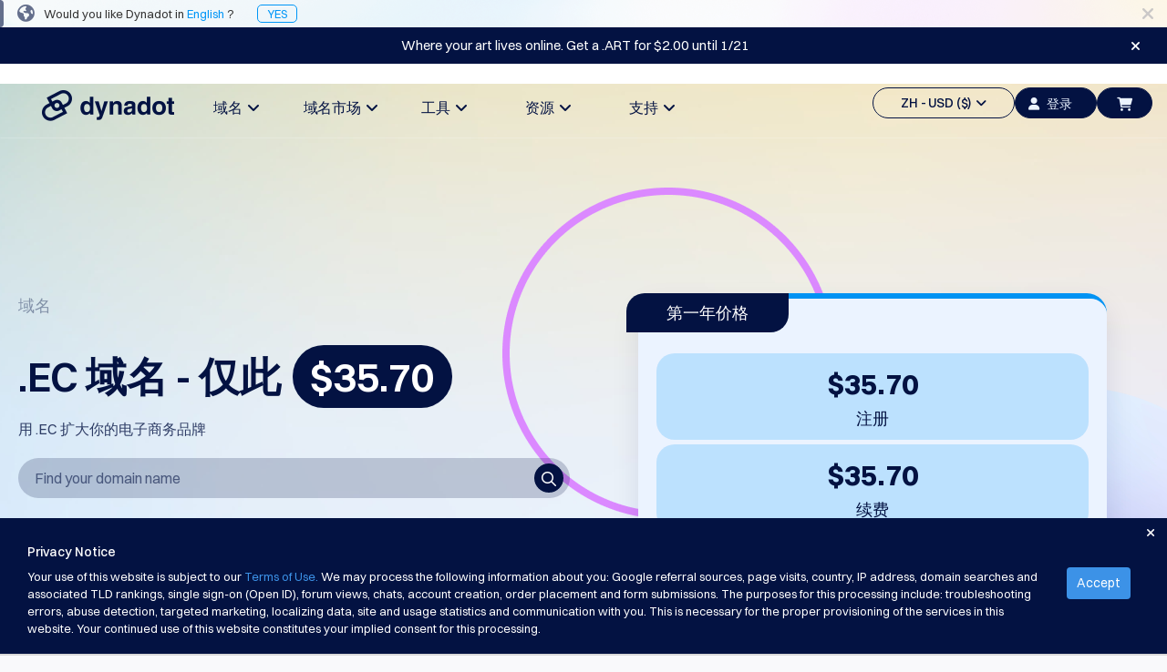

--- FILE ---
content_type: text/html; charset=utf-8
request_url: https://www.dynadot.com/zh/domain/ec?select_tld=disco.ec
body_size: 30674
content:
<!DOCTYPE html><html xmlns:og="http://ogp.me/ns#">
<head>
<meta http-equiv="Content-Type" content="text/html; charset=utf-8"><meta http-equiv="X-UA-Compatible" content="IE=edge"><meta name="viewport" content="width=device-width, initial-scale=1, maximum-scale=1.0, user-scalable=0"><title>.EC 域名 | 注册您的 .EC 域名 | Dynadot</title><meta name="description" content="用一个简短而独特的.EC域名打造您的电子商务在线存在或代表您的品牌在厄瓜多尔。"><link href="https://www.dynadot.com/zh/domain/ec" rel="canonical"><meta property="og:type" content="website"><meta property="og:site_name" content="Dynadot"><meta name="twitter:card" content="summary"><meta property="og:title" content="用 .EC 扩大你的电子商务品牌"><meta name="twitter:title" content="用 .EC 扩大你的电子商务品牌"><link rel="preload" as="style" href="/tr/bootstrap.min.css"><style type="text/css" media="all">@import "/tr/bootstrap.min.css";</style>
<link rel="preload" as="style" href="/tr/main-compat.css"><style type="text/css" media="all">@import "/tr/main-compat.css";</style>
<link rel="preload" as="style" href="/tr/general-font-param2023.css"><style type="text/css" media="all">@import "/tr/general-font-param2023.css";</style>
<link rel="preload" as="style" href="/tr/responsive-compat.css"><style type="text/css" media="all">@import "/tr/responsive-compat.css";</style>
<link rel="preload" as="style" href="/fontawesome6/css/all.min.css"><style type="text/css" media="all">@import "/fontawesome6/css/all.min.css";</style>
<link rel="preload" as="style" href="/fontawesome6/css/v4-shims.min.css"><style type="text/css" media="all">@import "/fontawesome6/css/v4-shims.min.css";</style>
<link rel="preload" as="style" href="/switzer/css/switzer.css"><style type="text/css" media="all">@import "/switzer/css/switzer.css";</style>
<link rel="preload" as="style" href="/swansea/css/swansea.css"><style type="text/css" media="all">@import "/swansea/css/swansea.css";</style>
<link rel="preload" as="style" href="/proxima_nova/css/fonts.css"><style type="text/css" media="all">@import "/proxima_nova/css/fonts.css";</style>
<link rel="preload" as="style" href="/tr/cropper.css"><style type="text/css" media="all">@import "/tr/cropper.css";</style>
<style type="text/css"><!--
HTML {height: 100%;}body {background-color: #f9f9fb; direction: ltr; padding: 0 !important; margin: 0 !important; height: 100%; font-family: 'Open Sans', "Helvetica Neue", Helvetica, Arial, sans-serif; font-size: 13px; font-style: normal; font-weight: normal; line-height: 1.5;}p {line-height: 1.8; font-size: 16px; font-weight: 300;}.left {float: left;}.right {float: right;}.hidden {display: none !important;}i.fa-1 {font-size: 16px;}i.fa-2 {font-size: 22px;}.nav>li>a:focus,.nav>li>a:hover {background-color: transparent;}.nav .open>a,.nav .open>a:focus,.nav .open>a:hover {background-color: transparent;}.navbar-fixed-bottom .navbar-collapse,.navbar-fixed-top .navbar-collapse {max-height:none}.navbar-default .navbar-nav>.open>a,.navbar-default .navbar-nav>.open>a:focus,.navbar-default .navbar-nav>.open>a:hover {background-color: transparent;}.navbar-default .navbar-nav .open .dropdown-menu>.active>a,.navbar-default .navbar-nav .open .dropdown-menu>.active>a:focus,.navbar-default .navbar-nav .open .dropdown-menu>.active>a:hover {background-color: transparent;}.navbar {height:auto;}.footer-container a {color: #ccc;}.footer-container a:hover {color: #009DDC;}.page-content {background-color: #fff; height: 100%; padding: 0;}.page-bottom ul.page-bottom-menu-dropdown {margin: 0; padding: 0; list-style-type: none; overflow: hidden; height: auto;}.btn.btn-4bbeec {background-color: #4BBEEC; border-color: #4BBEEC; color: #fff;outline: none;}.btn.btn-4bbeec:hover {background-color: #00AEF9; border-color: #00AEF9; color: #fff;outline: none;}.btn.btn-18c485 {background-color: #18c485;border: 1px solid #18c485;color: #fff;outline: none;}.btn.btn-18c485:hover {background-color: #00ce89;border: 1px solid #00ce89;}--></style>
<link href="/sr/megaMenu.css" media="all" rel="stylesheet" type="text/css"><style type="text/css" media="all">@import "/19_21_50_footer.css";</style>
<style type="text/css" media="all">@import "/tc/css/selectV2.css";</style>
<style type="text/css" media="all">@import "/sr/navigation_bar_transparent_dark2023.css";</style>
<style type="text/css" media="all">@import "/sr/chatbot_bubble.css";</style>
<style type="text/css" media="all">@import "/domain/swiper.min.css";</style>
<style type="text/css" media="all">@import "/account/styles/commonCpV2.css";</style>
<link href="/domain/make-offer-new.css" rel="stylesheet" type="text/css"><style type="text/css" media="all">@import "/domain/tld_detail_price_v1.css";</style>
<link href="/domain/responsive.css" media="all" rel="stylesheet" type="text/css"><link href="/domain/deals.css" media="all" rel="stylesheet" type="text/css"><link rel="preload" as="script" href="/tr/jquery-3.6.3.min.js"><script type="text/javascript" src="/tr/jquery-3.6.3.min.js"></script><!-- Global site tag (gtag.js) - Google Ads --><script async src="https://www.googletagmanager.com/gtag/js?id=G-S0L3BZSLYB"></script><script>  window.dataLayer = window.dataLayer || [];  function gtag(){dataLayer.push(arguments);}  gtag('js', new Date());  gtag('config', 'G-S0L3BZSLYB');</script><script type="text/javascript" async="async" src="//www.googleadservices.com/pagead/conversion_async.js" charset="utf-8"></script><script type="text/javascrip">/* <![CDATA[ */var google_conversion_id = 1071013449;var google_custom_params = window.google_tag_params;var google_remarketing_only = true;/* ]]> */</script><script type="text/javascript" src="//www.googleadservices.com/pagead/conversion.js"></script><noscript><div style="display:inline;"><img height="1" width="1" style="border-style:none;" alt="" src="//googleads.g.doubleclick.net/pagead/viewthroughconversion/1071013449/?guid=ON&amp;script=0"/></div></noscript><script>
!function(f,b,e,v,n,t,s)
{if(f.fbq)return;n=f.fbq=function(){n.callMethod?
n.callMethod.apply(n,arguments):n.queue.push(arguments)};
if(!f._fbq)f._fbq=n;n.push=n;n.loaded=!0;n.version='2.0';
n.queue=[];t=b.createElement(e);t.async=!0;
t.src=v;s=b.getElementsByTagName(e)[0];
s.parentNode.insertBefore(t,s)}(window, document,'script',
'https://connect.facebook.net/en_US/fbevents.js');
fbq('init', '1013298092648180');
fbq('init', '710112770279009');
fbq('init', '2086896001510648');
fbq('init', '655348809639676');
fbq('init', '827279986078004');
</script>
<noscript><img height="1" width="1" style="display:none"
src="https://www.facebook.com/tr?id=1013298092648180&ev=PageView&noscript=1"
/></noscript><script type="text/javascript">
  window._mfq = window._mfq || [];
  (function() {
    var mf = document.createElement("script");
    mf.type = "text/javascript"; mf.defer = true;
    mf.src = "//cdn.mouseflow.com/projects/f592a9ec-2b7d-40b7-b1ad-0d08c3f6316d.js";
    document.getElementsByTagName("head")[0].appendChild(mf);
  })();
</script><!-- TikTok Pixel Code Start --> <script> !function (w, d, t) { w.TiktokAnalyticsObject=t;var ttq=w[t]=w[t]||[];ttq.methods=["page","track","identify","instances","debug","on","off","once","ready","alias","group","enableCookie","disableCookie","holdConsent","revokeConsent","grantConsent"],ttq.setAndDefer=function(t,e){t[e]=function(){t.push([e].concat(Array.prototype.slice.call(arguments,0)))}};for(var i=0;i<ttq.methods.length;i++)ttq.setAndDefer(ttq,ttq.methods[i]);ttq.instance=function(t){for( var e=ttq._i[t]||[],n=0;n<ttq.methods.length;n++)ttq.setAndDefer(e,ttq.methods[n]);return e},ttq.load=function(e,n){var r="https://analytics.tiktok.com/i18n/pixel/events.js",o=n&&n.partner;ttq._i=ttq._i||{},ttq._i[e]=[],ttq._i[e]._u=r,ttq._t=ttq._t||{},ttq._t[e]=+new Date,ttq._o=ttq._o||{},ttq._o[e]=n||{};n=document.createElement("script") ;n.type="text/javascript",n.async=!0,n.src=r+"?sdkid="+e+"&lib="+t;e=document.getElementsByTagName("script")[0];e.parentNode.insertBefore(n,e)}; ttq.load('CTRE4OJC77U8UG3MH7JG'); ttq.page(); }(window, document, 'ttq'); </script> <!-- TikTok Pixel Code End --><script type="application/ld+json">{"name":".ec","image":[],"description":"Build your ecommerce online presence or represent your brand in Ecuador with a short, distinct .EC domain name.","url":"https://www.dynadot.com/zh/domain/ec","aggregateRating":{"ratingValue":1,"reviewCount":1,"@type":"AggregateRating"},"@context":"http://schema.org","@type":"Product"}</script><script type="application/ld+json">{"itemListElement":[{"position":1,"name":"Home","item":"https://www.dynadot.com/zh/","@type":"ListItem"},{"position":2,"name":"TLD domains","item":"https://www.dynadot.com/zh/domain","@type":"ListItem"},{"position":3,"name":"ec","item":"https://www.dynadot.com/zh/domain/ec","@type":"ListItem"}],"@context":"https://schema.org","@type":"BreadcrumbList","@id":"https://www.dynadot.com/zh/domain/ec#breadcrumb"}</script><script type="application/ld+json">{"logo":"https://www.dynadot.com/tr/mainsite2023/navbar-logo-dark-2023.png","name":"Dynadot","url":"https://www.dynadot.com/zh","sameAs":["https://twitter.com/dynadot","https://www.facebook.com/dynadot","https://www.linkedin.com/company/dynadot","https://www.instagram.com/dynadot"],"contactPoint":[{"contactType":"客户支持","telephone":"+1-510-313-0861","areaServed":"Global","availableLanguage":["English","Spanish","Chinese","Arabic","German","Portuguese","French","Russian","Italian","Korean","Japanese","Indonesia"],"@type":"contactPoint"},{"contactType":"客户服务","email":"support@dynadot.com","@type":"contactPoint"}],"@context":"https://schema.org","@type":"Organization","@id":"https://www.dynadot.com/zh/#organization"}</script><script type="application/ld+json">{"url":"https://www.dynadot.com/zh/","name":"Dynadot","potentialAction":{"target":"https://www.dynadot.com/zh/domain/search?domain={search_term_string}","@type":"SearchAction","query-input":"required name=search_term_string"},"@context":"https://schema.org","@type":"WebSite"}</script><script type="application/ld+json">{"mainEntity":[{"name":"一个.EC域名的价格是多少？","acceptedAnswer":{"text":"域名的价格会根据您选择的注册商有所不同。在Dynadot，我们提供有竞争力的价格：注册一个.EC域名的费用是$35.70，续费是$35.70，转移是$35.70。我们的目标是在不牺牲功能或支持的情况下，提供实惠的价格。","@type":"Answer"},"@type":"Question"}],"@context":"https://schema.org","@type":"FAQPage"}</script><script type="application/ld+json">{"description":"通过简短独特的.EC域名，在厄瓜多尔建立您的电子商务在线存在或代表您的品牌。","inLanguage":"zh-CN","url":"https://www.dynadot.com/zh/domain/ec","isPartOf":{"url":"https://www.dynadot.com/zh/","@type":"WebSite"},"name":".EC域名 | 注册您的.EC域名 | Dynadot","breadcrumb":{"@id":"https://www.dynadot.com/zh/domain/ec#breadcrumb"},"@context":"https://schema.org","@type":"WebPage","@id":"https://www.dynadot.com/zh/domain/ec#webpage"}</script></head>
<body><div class="body-container"><!-- navbar top--><div class="navbar-fixed-top new-navbar"><!-- Language Alert Header--><div class="alert_language_tip" style="background-image:url(/sr/mainsite2023/template-language-change-bg.png);height:30px;background-color: #fff; background-size: 100%;"><span class="fa fa-lg fa-close close_language_tip" style="cursor:pointer;float:right;margin-right:15px;line-height:30px;color:rgba(3, 18, 66, 0.2);"></span><span style="background: rgba(3, 18, 66, 0.6); width: 4px; display: block; height: 100%; float: left; border-radius: 0 4px 4px 0;"></span><i class="fa fa-globe fa-lg" style="margin:0px 10px 0px 15px;line-height:0px;color:rgba(3, 18, 66, 0.6);"></i><span style="line-height:30px;font-size:13px;font-weight: 400;">Would you like Dynadot in <span style="color:rgba(0, 150, 247, 1);">English</span> ?<a href="/domain/ec?select_tld=disco.ec" style="color:rgba(0, 150, 247, 1);margin-left:25px;border:1px solid;padding:1px 10px;border-radius:5px;">YES</a></div><script type="text/javascript"><!--
$($('.close_language_tip')).click(function() {$('.alert_language_tip').slideUp('slow');$('.alert_language_tip').remove();$.cookie('close_language_tip', '1');if($('.search_domain_nav_container').is(':visible')){$('.search_domain_nav_container').animate({marginTop: '72px'},'slow')};});
--></script><style type="text/css"><!--
.alert-promote-v2 .btn-primary-clear {    display: inline-flex;
    flex-direction: row;
    align-items: center;
    justify-content: center;
    line-height: 1;
    padding: 9px 13px;
    gap: 5px;
    width: auto;
    height: 36px;
    color: #0096F7;
    background: none;
    border-radius: 6px;
    border: none;}.alert-promote-v2 .btn-primary-clear:hover {    background: rgba(0, 150, 247, 0.1);
    border-radius: 6px;}.alert-promote-v2 {
    width: 100%;
    display: flex;
    font-family: Switzer, sans-serif;
    font-size: 15px;
    font-style: normal;
    font-weight: 400;
    background: #031242;
    padding: 0 30px;
    align-items: center;
    justify-content: center;
    position: initial;
    right: 0;
    border-radius: initial;
    margin: 0;
    text-align: center;}.alert-promote-v2 .btn-primary-clear {color: #FFF;}.alert-promote-v2 .btn-primary-clear i {color: #FFF;}.alert-promote-v2 > div  {display: flex;
    flex: 1;
    align-items: center;}.alert-promote-v2 > div > #alerts-msg {padding: 9px 13px;flex: 1;display: flex;flex-direction: column;}.alert-promote-v2 > div > span:first-child {    display: flex;
    align-items: center;
    justify-content: center;
    flex: 1;}.alert-promote-v2 > div > #alerts-msg > span:not(:first-child, #restart-counter) {    opacity: 0;
    display: none;
    transition: opacity 1s ease;}.alert-promote-v2 > div > #alerts-msg > span:active {    opacity: 1;
    display: inline-block;}.alert-promote-v2 > div > #alerts-msg > span a {color: #FFF;}.alert-promote-v2 > div > #alerts-msg > .active {background: none;}.alert-promote-v2 > div > span:nth-child(2) {padding: 0;}.alert-promote-v2 > div > span:nth-child(2) > span {position: relative;}.alert-promote-v2 > div > span:nth-child(2) .dropdown-menu-list {    position: absolute;
    display: none;
    top: 27px;
    flex-direction: column;
    gap: 5px;
    padding: 10px 10px;
    font-size: 14px;
    font-weight: 500;
    background: #031242;
    border-radius: 6px;
    border: 2px solid #fdfdfd21;
    z-index: 9999;}.alert-promote-v2 > div > span:nth-child(2) .dropdown-menu-list > li:hover {
    background: rgba(0, 150, 247, 0.1);
    border-radius: 6px;}.alert-promote-v2 > div > span:nth-child(2) .dropdown-menu-list .itemspace-top {margin: 0;}.alert-promote-v2 > div > span:nth-child(2) .dropdown-menu-list > li > a  {color: #FBFDFF;}.alert-promote-v2 > div > span:nth-child(2) .dropdown-menu-list > li > a:hover,
.alert-promote-v2 > div > span:nth-child(2) .dropdown-menu-list > li > a:active {color: #FBFDFF;}.alert-promote-v2 > div > span:nth-child(2) .dropdown-menu-list#translate-list {    left: 5px;
    width: 100px; list-style: none;}.alert-promote-v2 > div > span:nth-child(2) .dropdown-menu-list#currency-list {    width: 180px;
    right: -30px;     list-style: none;}@media (max-width: 1024px) {.alert-promote-v2 > div  {        display: grid;
        padding-top: 5px;}}--></style>
<div class="alert-promote alert-promote-v2"><div><div id="alerts-msg"><span><a href="https://www.dynadot.com/domain/club?utm_source=promobar&#38;utm_campaign=GDR%20Promobar%20Jan%202026&#38;utm_medium=gdrpb&#38;drefid=5234" target="_blank">Bring your group together with a .CLUB for just $1.50</a></span><span><a href="https://www.dynadot.com/domain/art?utm_source=promobar&#38;utm_campaign=Art%20Promobar%20Jan%202026&#38;utm_medium=artpb&#38;drefid=5235" target="_blank">Where your art lives online. Get a .ART for $2.00 until 1/21</a></span></div></div><span class="fa fa-close" style="cursor: pointer;" id="close-alert-promote-bar"></span></div><script type="text/javascript"><!--

	$("#translate-list-btn").on('click', function() {
		$("#currency-list").slideUp();
		$("#translate-list").slideToggle().css("display", "flex");
	});

	$("#currency-list-btn").on('click', function() {
		$("#translate-list").slideUp();
		$("#currency-list").slideToggle().css("display", "flex");
	});	$("#close-alert-promote-bar").on("click", function () {
		$(".alert-promote-v2").slideUp("slow");
		$("#display_height").slideUp("slow");
	});
	let parent = $('#alerts-msg');
	if (parent.length > 0) {
		let children = parent.children('span');
		let index = 0;
		children.eq(index).addClass('active');
		if(children.length > 1){
			setInterval(function () {
				children.eq(index).removeClass('active');
				children.eq(index).css({
					opacity: 0,
					display: 'none'
				});
				index = (index + 1) % children.length;
				children.eq(index).addClass('active');
				children.eq(index).css({
					opacity: 1,
					display: 'inline-block'
				});
			}, 5000);
		}
	}
--></script><script type="text/javascript"><!--
$($("#close-alert-promote-bar").click(function () {
        $(".alert-promote").slideUp("slow");
        $(".alert-promote").empty();
        $.cookie("banner_promo", "1", {expires: 7, path: "/"});
    }))
--></script><!-- top bar menu --><div id="main-site-top-bar-menu"><nav class="navbar navbar-default new-navbar-default"><div class="container-fluid sub-navbar" style="box-shadow:none"><style type="text/css"><!--
@media (max-width : 1200px){.navbar-header {margin-top:12px;}}@media (max-width : 767px){a.navbar-logo>div>img { clip-path: polygon(0 0, 21% 0, 33.33% 100%, 0 100%);}}--></style>
<div class="navbar-header"><a href="/zh/" class="navbar-logo"><div style="width:145px;"><img data-src="/tr/mainsite2023/navbar-logo-dark-2023.png" border="0" alt="" class="lazyload head-dark-logo"><img data-src="/tr/mainsite2023/navbar-logo-white-2023.png" border="0" alt="" class="lazyload head-white-logo" style="display:none;"></div></a></div><div class="collapse navbar-collapse" style="overflow:hidden;"><ul class="nav navbar-nav navbar-left site-content-top" style="margin-left:100px;margin-top:23px;gap: 11.67px;"><style type="text/css"><!--
.nav-bar-title {font-family: Switzer !important;font-weight: 500 !important;font-size: 18px !important;line-height: 28px !important;}#mega-toggle-btn .btn-default-dark .fa-bars {font-size: 20px;}#mega-toggle-btn .btn-default-dark {width: 52px;color: #031242;border-radius: 40px;background: transparent;}@media (max-width : 1454px){.navbar-left {display: flex;gap: 0 !important;margin-left: 55px !important;}.navbar-left li {width: 114px !important;}.nav-bar-title {font-size: 16px !important;}.navbar-left>li>a {padding: 10px 0px; !important;}}@media (max-width : 1200px){#mega-toggle-btn .btn-default-dark {height:34px !important;}.nav.navbar-nav.navbar-left {display: none}.nav.navbar-nav.navbar-right>li {display: none !important;}#mega-toggle-btn {display: inherit !important;}}@media (max-width : 768px){#id-shopping-cart a i {left: -5px;top: 2px;}}--></style>
<li style="width:156px;text-align: center;"><a href="/zh/domain" class="dropdown-toggle site-function nav-bar-title" id="dropdown-menu-domains" aria-expanded="false">域名&#160;&#160;<span class="fa fa-angle-down fa-item-right"></span></a></li><li style="width:156px;text-align: center;"><a href="/zh/market" class="dropdown-toggle site-function nav-bar-title" id="dropdown-menu-aftermarket" aria-expanded="false">域名市场&#160;&#160;<span class="fa fa-angle-down fa-item-right"></span></a></li><li style="width:156px;text-align: center;"><a href="/zh/tools" class="dropdown-toggle site-function nav-bar-title" id="dropdown-menu-tools" aria-expanded="false">工具&#160;&#160;<span class="fa fa-angle-down fa-item-right"></span></a></li><li style="width:156px;text-align: center;"><a href="/zh/resources" class="dropdown-toggle site-function nav-bar-title" id="dropdown-menu-resources" aria-expanded="false">资源&#160;&#160;<span class="fa fa-angle-down fa-item-right"></span></a></li><li style="width:156px;text-align: center;"><a href="/zh/support" class="dropdown-toggle site-function nav-bar-title" id="dropdown-menu-support" aria-expanded="false">支持&#160;&#160;<span class="fa fa-angle-down fa-item-right"></span></a></li></ul><ul class="nav navbar-nav navbar-right site-content-top" style="margin-top:25px;display: inline-flex;align-items: center;gap: 10px;"><script type="text/javascript">function eventClickNo(eventName) { 
gtag('event', eventName);
}
</script><script type="text/javascript">function eventClickOne(eventName, param1, value1) { 
gtag('event', eventName, {
 [`${param1}`]:value1 
});
}
</script><script type="text/javascript">function eventClickTwo(eventName, param1, value1, param2, value2) { 
gtag('event', eventName, {
 [`${param1}`]:value1, 
[`${param2}`]:value2 
});
}
</script><script type="text/javascript">function eventClickThree(eventName, param1, value1, param2, value2, param3, value3) { 
gtag('event', eventName, {
 [`${param1}`]:value1, 
[`${param2}`]:value2, 
[`${param3}`]:value3 
});
}
</script><style type="text/css"><!--
.lang-currency .nice-select {width: 100%!important;border: none!important;}.lang-currency .current {color: #031242!important;}#head_side_bar_currency {border: 1.25px solid;color: #031242;height: 34px;padding: 6px 14px 6px 14px;border-radius: 20px;font-family: Switzer;font-size: 14px;font-weight: 500;line-height: 22px;text-align: left;text-underline-position: from-font;text-decoration-skip-ink: none;display: flex;align-items: center;justify-content: center;align-content: center;}#user-login-btn-id {background-color: #031242;width: 90px;height: 34px;border-radius: 20px;border: 1.25px solid #031242;color: #EBF3FF !important;font-family: Switzer;font-size: 14px;font-weight: 500;line-height: 22px;text-align: left;text-underline-position: from-font;text-decoration-skip-ink: none;}.new-navbarV2 #head_side_bar_currency {border:1.25px solid #FBFDFF;}--></style>
<li><a href="javascript:;" class="dropdown-toggle site-function" id="head_side_bar_currency" style="" data-toggle="dropdown" aria-expanded="true">ZH - USD ($)&#160;&#160;<span class="fa fa-angle-down"></span></a><ul class="dropdown-menu topbar-function-dropdown dropdown-menu-items dropdown-menu-items-usd" style="border-radius: 6px;background: #FFF;box-shadow: 0px 3px 4px 0px rgba(3, 18, 66, 0.10);padding: 20px 15px;"><div class="lang-currency" style="margin-bottom: 10px;border-radius: 6px;border: 1px solid rgba(3, 18, 66, 0.10);background: #FFF;box-shadow: 0px 2px 1px 0px rgba(16, 24, 40, 0.00);justify-content: space-between;display: flex;"><select name="lang" size="1"><option value="/zh/domain/ec?select_tld=disco.ec">ZH</option>
<option value="/domain/ec?select_tld=disco.ec">English</option>
<option value="/es/dominio/ec?select_tld=disco.ec">Español</option>
<option value="/ar/domain/ec?select_tld=disco.ec">العربية</option>
<option value="/de/domain/ec?select_tld=disco.ec">Deutsch</option>
<option value="/pt/dominio/ec?select_tld=disco.ec">Português</option>
<option value="/fr/domain/ec?select_tld=disco.ec">Français</option>
<option value="/ru/domain/ec?select_tld=disco.ec">Русский</option>
<option value="/hi/domain/ec?select_tld=disco.ec">हिन्दी</option>
<option value="/it/domain/ec?select_tld=disco.ec">Italiano</option>
<option value="/ja/domain/ec?select_tld=disco.ec">日本語</option>
<option value="/ko/domain/ec?select_tld=disco.ec">한국어</option>
<option value="/id/domain/ec?select_tld=disco.ec">Indonesia</option>
<option value="/sr/domain/ec?select_tld=disco.ec">Српски</option>
</select>
</div><div class="lang-currency" style="border-radius: 6px;border: 1px solid rgba(3, 18, 66, 0.10);background: #FFF;box-shadow: 0px 2px 1px 0px rgba(16, 24, 40, 0.00);justify-content: space-between;display: flex;"><select name="currency" size="1"><option value="/zh/domain/ec">USD ($)</option>
<option value="/zh/domain/ec">US Dollar USD ($) </option>
<option value="/change_currency.html?chg_currency=EUR&#38;pg=%2Fzh%2Fdomain%2Fec%3Fselect_tld%3Ddisco.ec">Euro EUR (€) </option>
<option value="/change_currency.html?chg_currency=CNY&#38;pg=%2Fzh%2Fdomain%2Fec%3Fselect_tld%3Ddisco.ec">人民币 CNY (¥) </option>
<option value="/change_currency.html?chg_currency=CAD&#38;pg=%2Fzh%2Fdomain%2Fec%3Fselect_tld%3Ddisco.ec">Canadian Dollar CAD (C$) </option>
<option value="/change_currency.html?chg_currency=MXN&#38;pg=%2Fzh%2Fdomain%2Fec%3Fselect_tld%3Ddisco.ec">Pesos Mexicanos MXN (MX$) </option>
<option value="/change_currency.html?chg_currency=GBP&#38;pg=%2Fzh%2Fdomain%2Fec%3Fselect_tld%3Ddisco.ec">British Pound GBP (£) </option>
<option value="/change_currency.html?chg_currency=BRL&#38;pg=%2Fzh%2Fdomain%2Fec%3Fselect_tld%3Ddisco.ec">Real Brasileiro BRL (R$) </option>
<option value="/change_currency.html?chg_currency=INR&#38;pg=%2Fzh%2Fdomain%2Fec%3Fselect_tld%3Ddisco.ec">Indian Rupee INR (Rs.) </option>
<option value="/change_currency.html?chg_currency=IDR&#38;pg=%2Fzh%2Fdomain%2Fec%3Fselect_tld%3Ddisco.ec">Indonesian Rupiah IDR (Rp) </option>
<option value="/change_currency.html?chg_currency=AUD&#38;pg=%2Fzh%2Fdomain%2Fec%3Fselect_tld%3Ddisco.ec">Australian Dollar AUD (AU$) </option>
</select>
</div></ul></li><script type="text/javascript" src="/account/script/cp.lib.js"></script><script type="text/javascript" src="/account/script/dotlottie-loading.js"></script><script type="text/javascript" src="/account/script/cp.overlayV2.js"></script><style type="text/css" media="all">@import "/account/styles/commonCpV2.css";</style>
<script type="text/javascript" src="/account/script/account_auth.js"></script><style type="text/css" media="all">@import "/account/styles/account_auth.css";</style>
<li id="sign-in-id"><a href="javascript:;" class="user-login-btn" id="user-login-btn-id" style="color: #031242;padding: 6px 14px;" lang="/zh/"><i class="fa-solid fa-user"></i>登录</a></li><li id="id-shopping-cart"><style type="text/css"><!--
#head_side_bar_shoppingCart {height: 34px !important;margin-right: 0px !important;background-color: #031242;}.lang-currency .bootstrap-select {margin: unset !important;}.lang-currency button {display: none !important;}--></style>
<a href="/zh/order/cart" class="head_side_bar_cart_empty navbar-block navbar-icon-style site-function" id="head_side_bar_shoppingCart" style=""><i class="fa-solid fa-cart-shopping" id="navigation-shopping-cart" style="color: #EBF3FF;"></i></a></li><li id="mega-toggle-btn"><button class="btn-default-dark" id="toggle-btn-1"><i class="fa fa-bars fa-2"></i></button>
</li></ul><div class="mobile-menu" style="margin-top:27px;"><a onclick="$(&#39;.user-login-btn&#39;).click()"><button class="btn-default-dark btn-top-mobile"><i class="fa fa-user" style="margin: 0;"></i></button>
</a><a href="/zh/order/cart"><button class="btn-default-dark btn-top-mobile" id="toggle-btn-cart-dak"><i class="fa-solid fa-cart-shopping"></i></button>
</a></div></div></div></nav><div class="submenu-content submenu-content-domains"><div class="col-md-3 "><div class="menu-title">域名</div><div class="menu-title-text">查询您的域名</div></div><div class="col-md-2 submenu-list"><div class="submenu-title">搜索</div><div class="submenu-text"><a href="/zh/domain/search">域名搜索</a><span class="fa fa-angle-right"></span></div><div class="submenu-text"><a href="/zh/domain/ai-search">AI 域名搜索</a><span class="fa fa-angle-right"></span></div><div class="submenu-text"><a href="/zh/domain/bulk-search">域名批量搜索</a><span class="fa fa-angle-right"></span></div><div class="submenu-text"><a href="/zh/domain/idn-search">IDN搜索</a><span class="fa fa-angle-right"></span></div><div class="submenu-text"><a href="/zh/domain/advanced-search">高级搜索</a><span class="fa fa-angle-right"></span></div></div><div class="col-md-2 submenu-list"><div class="submenu-title">转移</div><div class="submenu-text"><a href="/zh/domain/transfer">域名转移｜域名转入</a><span class="fa fa-angle-right"></span></div><div class="submenu-text"><a href="/zh/domain/bulk-transfer">批量域名转移</a><span class="fa fa-angle-right"></span></div></div><div class="col-md-2 submenu-list"><div class="submenu-title">顶级域名</div><div class="submenu-text"><a href="/zh/domain/prices">域名价格</a><span class="fa fa-angle-right"></span></div><div class="submenu-text"><a href="/zh/domain/sales">域名优惠</a><span class="fa fa-angle-right"></span></div></div><div class="col-md-2 submenu-list"><div class="submenu-title">域名工具</div><div class="submenu-text"><a href="/zh/domain/whois">Whois查询</a><span class="fa fa-angle-right"></span></div><div class="submenu-text"><a href="/zh/domain/suggestion-tool">建议工具</a><span class="fa fa-angle-right"></span></div><div class="submenu-text"><a href="/zh/domain/grace-deletion">域名删除宽限期</a><span class="fa fa-angle-right"></span></div><div class="submenu-text"><a href="/zh/domain/security">域名安全</a><span class="fa fa-angle-right"></span></div><div class="submenu-text"><a href="/zh/domain-management">域名管理</a><span class="fa fa-angle-right"></span></div><div class="submenu-text"><a href="/zh/domain/api">用户接口 (API)</a><span class="fa fa-angle-right"></span></div></div></div><div class="submenu-content submenu-content-aftermarket"><div class="col-md-2 "><div class="menu-title">域名市场</div><div class="menu-title-text">管理您的投资组合</div><div class="name-club-pc-logo"><a href="https://www.nameclub.com/?utm_source=dynadot&#38;utm_campaign=nc-callouts&#38;utm_medium=navigation"><img data-src="/nameclub-pc-logo.png" border="0" alt="" class="lazyload"></a></div></div><div class="col-md-2 submenu-list"><div class="submenu-title">探索</div><div class="submenu-text"><a href="/zh/market/search">域名市场搜索</a><span class="fa fa-angle-right"></span></div></div><div class="col-md-2 submenu-list"><div class="submenu-title">域名竞拍</div><div class="submenu-text"><a href="/zh/market/all-domain-auctions">域名竞拍</a><span class="fa fa-angle-right"></span></div></div><div class="col-md-2 submenu-list"><div class="submenu-title">一口价</div><div class="submenu-text"><a href="/zh/market/user-listings">一口价</a><span class="fa fa-angle-right"></span></div><div class="submenu-text"><a href="/zh/market/expired-closeout">过期域名一口价清仓</a><span class="fa fa-angle-right"></span></div></div><div class="col-md-2 submenu-list"><div class="submenu-title">域名抢注工具</div><div class="submenu-text"><a href="/zh/market/backorder">域名抢注</a><span class="fa fa-angle-right"></span></div><div class="submenu-text"><a href="/zh/market/backorder-auction">域名抢注拍卖</a><span class="fa fa-angle-right"></span></div></div><div class="col-md-2 submenu-list"><div class="submenu-title">经纪服务</div><div class="submenu-text"><a href="/zh/market/buy-domains">购买域名</a><span class="fa fa-angle-right"></span></div><div class="submenu-text"><a href="/zh/market/sell-domains">出售域名</a><span class="fa fa-angle-right"></span></div><div class="submenu-text"><a href="/zh/domain/appraisal">评估</a><span class="fa fa-angle-right"></span></div></div></div><div class="submenu-content submenu-content-tools"><div class="col-md-3 "><div class="menu-title">工具</div></div><div class="col-md-3 submenu-list"><div class="submenu-text"><a href="/zh/website-builder">建站工具</a><span class="fa fa-angle-right"></span></div><div class="submenu-text"><a href="/zh/email">邮箱</a><span class="fa fa-angle-right"></span></div><div class="submenu-text"><a href="/zh/logo-builder">Logo Maker</a><span class="fa fa-angle-right"></span></div><div class="submenu-text"><a href="/zh/ssl">SSL证书</a><span class="fa fa-angle-right"></span></div><div class="submenu-text"><a href="/zh/domain/security">域名安全</a><span class="fa fa-angle-right"></span></div><div class="submenu-text"><a href="/zh/domain/reseller-program">分销商计划</a><span class="fa fa-angle-right"></span></div><div class="submenu-text"><a href="/zh/free-uspto-trademark-search">商标搜索</a><span class="fa fa-angle-right"></span></div></div></div><div class="submenu-content submenu-content-support"><div class="col-md-3 "><div class="menu-title">支持</div></div><div class="col-md-3 submenu-list"><div class="submenu-title">帮助中心</div><div class="submenu-text"><a href="/zh/community/help">帮助文档</a><span class="fa fa-angle-right"></span></div><div class="submenu-text"><a href="/zh/community/forums">论坛</a><span class="fa fa-angle-right"></span></div><div class="submenu-text"><a href="/zh/community/account-manager">账户经理支持</a><span class="fa fa-angle-right"></span></div></div><div class="col-md-3 submenu-list"><div class="submenu-title">支持工具</div><div class="submenu-text"><a href="/zh/community/contact">联系我们</a><span class="fa fa-angle-right"></span></div><div class="submenu-text"><a href="/zh/account/ticket/open.html">支持工单</a><span class="fa fa-angle-right"></span></div><div class="submenu-text"><a href="/zh/report-abuse">滥用投诉</a><span class="fa fa-angle-right"></span></div><div class="submenu-text"><a href="/zh/account/feedback/report_bugs/view.html">报告漏洞</a><span class="fa fa-angle-right"></span></div><div class="submenu-text"><a href="/zh/account/feedback/feature_requests/view.html">功能请求</a><span class="fa fa-angle-right"></span></div></div></div><div class="submenu-content submenu-content-resources"><div class="col-md-2 "><div class="menu-title">资源</div><div class="menu-title-text">管理您的投资组合</div></div><div class="col-md-2 submenu-list"><div class="submenu-title">资源</div><div class="submenu-text"><a href="/zh/blog">Dynadot博客</a><span class="fa fa-angle-right"></span></div><div class="submenu-text"><a href="/zh/market/newsletter">新闻通讯</a><span class="fa fa-angle-right"></span></div></div><div class="col-md-2 submenu-list"><div class="submenu-title">支付方式</div><div class="submenu-text"><a href="/zh/payment-options">付款方式</a><span class="fa fa-angle-right"></span></div><div class="submenu-text"><a href="/zh/prepay">预付款</a><span class="fa fa-angle-right"></span></div></div><div class="col-md-2 submenu-list"><div class="submenu-title">学习</div><div class="submenu-text"><a href="/zh/domain/beginners-guide">域名基础指南</a><span class="fa fa-angle-right"></span></div><div class="submenu-text"><a href="/zh/domain-investing-guide">域名投资指南</a><span class="fa fa-angle-right"></span></div><div class="submenu-text"><a href="/zh/resources/how-to-buy-domains">如何购买域名</a><span class="fa fa-angle-right"></span></div><div class="submenu-text"><a href="/zh/resources/how-to-sell-domains">如何销售域名</a><span class="fa fa-angle-right"></span></div></div><div class="col-md-2 submenu-list"><div class="submenu-title">合作联盟计划</div><div class="submenu-text"><a href="/zh/affiliate">常规联盟计划</a><span class="fa fa-angle-right"></span></div></div><div class="col-md-2 submenu-list"><div class="submenu-title">分销商计划</div><div class="submenu-text"><a href="/zh/domain/reseller-program">分销商计划</a><span class="fa fa-angle-right"></span></div></div></div><div class="mega-menu-container"><div class="mega-menu-icon"><a href="/zh/" class="navbar-logo" id="back_home"><svg id="Layer_2" data-name="Layer 2" width="33" height="34" viewBox="0 0 33 34" fill="none" xmlns="http://www.w3.org/2000/svg">
<path d="M31.9844 5.13399C29.6366 0.426894 23.7093 -1.34067 19.0429 1.08464L5.22659 8.26815L8.32039 14.2136L5.20088 15.8341C0.5784 18.2373 -1.38379 24.0613 1.05226 28.6656C2.73521 31.844 6.00183 33.6666 9.3752 33.6666C10.8339 33.6666 12.3147 33.3248 13.6963 32.6082L27.7001 25.3218L24.6135 19.3838L27.9094 17.6677C32.4586 15.3013 34.2662 9.70505 31.9844 5.13399ZM12.0869 29.5108C8.72461 31.2598 4.43638 29.4483 3.55829 25.4468C3.45187 24.969 3.41509 24.473 3.44438 23.9842C3.584 21.8053 4.78918 19.9791 6.63387 19.0236L9.93011 17.3077L11.2931 19.9313C12.7336 22.7019 16.1509 23.7821 18.9251 22.3416L21.5158 20.9932L22.9966 23.841L12.0869 29.5108ZM16.9925 14.1475C18.0581 14.3497 18.914 15.2056 19.1162 16.2676C19.4764 18.1712 17.8413 19.8099 15.9377 19.4499C14.8722 19.2478 14.0159 18.3879 13.8138 17.326C13.4538 15.4227 15.0925 13.7873 16.9925 14.1475ZM26.1604 14.6435L23.0041 16.2861L21.6407 13.6662C20.1967 10.892 16.7794 9.81147 14.0087 11.2555L11.4145 12.6042L9.93369 9.75646L20.8434 4.08308C23.7058 2.59476 27.237 3.68602 28.7692 6.51198C30.3419 9.41831 29.0927 13.1188 26.1604 14.6435Z" fill="#FBFDFF"/>
</svg></a><a href="#" onclick="" class="navbar-logo hidden" id="back_svg_dark" style=""><svg style="width: 78px !important;height: 38px !important;" viewBox="0 0 78 38" fill="none" xmlns="http://www.w3.org/2000/svg">
<path d="M7 13.5L1 19.0246L6.94647 24.5" stroke="#031242" stroke-width="1.25" stroke-linejoin="round"/>
<path d="M30.6 28H22.824V10.744H31.32C32.44 10.744 33.36 10.92 34.08 11.272C34.848 11.64 35.432 12.144 35.832 12.784C36.216 13.408 36.44 14.12 36.504 14.92C36.504 16.936 35.808 18.2 34.416 18.712C35.312 19.016 35.984 19.568 36.432 20.368C36.864 21.152 37.08 22.056 37.08 23.08C37.08 23.432 37.048 23.76 36.984 24.064C36.92 24.384 36.752 24.8 36.48 25.312C36.16 25.936 35.736 26.44 35.208 26.824C34.664 27.224 34.008 27.52 33.24 27.712C32.472 27.904 31.592 28 30.6 28ZM26.304 13.744V17.488H30.696C31.448 17.488 32.024 17.32 32.424 16.984C32.84 16.648 33.048 16.192 33.048 15.616C33.048 15.008 32.864 14.544 32.496 14.224C32.128 13.904 31.456 13.744 30.48 13.744H26.304ZM26.304 25.048H30.888C31.624 25.048 32.24 24.856 32.736 24.472C33.232 24.088 33.48 23.496 33.48 22.696C33.48 21.848 33.224 21.256 32.712 20.92C32.216 20.584 31.624 20.416 30.936 20.416H26.304V25.048ZM38.7998 24.664C38.7998 23.384 39.1518 22.416 39.8558 21.76C40.5598 21.104 41.4478 20.696 42.5198 20.536L45.6158 20.08C46.3518 19.968 46.7198 19.656 46.7198 19.144C46.7198 18.104 46.0478 17.584 44.7038 17.584C44.0318 17.584 43.5038 17.704 43.1198 17.944C42.7678 18.2 42.5518 18.68 42.4718 19.384H39.2318C39.3278 18.344 39.5838 17.496 39.9998 16.84C40.4318 16.168 41.0238 15.68 41.7758 15.376C42.1278 15.232 42.5678 15.112 43.0958 15.016C43.6078 14.92 44.1438 14.872 44.7038 14.872C46.2398 14.872 47.3998 15.088 48.1838 15.52C48.9838 15.968 49.4878 16.472 49.6958 17.032C49.9038 17.56 50.0078 18.072 50.0078 18.568V25.504C50.0078 26.064 50.0558 26.512 50.1518 26.848C50.2478 27.184 50.4478 27.4 50.7518 27.496V28H47.1518C47.1358 27.92 47.1038 27.816 47.0558 27.688C47.0078 27.528 46.9758 27.424 46.9598 27.376C46.8638 27.008 46.8158 26.712 46.8158 26.488C46.4638 26.872 46.0958 27.192 45.7118 27.448C45.3118 27.704 44.8798 27.92 44.4158 28.096C43.9518 28.256 43.4238 28.336 42.8318 28.336C42.2078 28.336 41.5838 28.224 40.9598 28C40.3678 27.792 39.8638 27.392 39.4478 26.8C39.0158 26.24 38.7998 25.528 38.7998 24.664ZM46.7198 21.76C46.4318 22 46.0238 22.176 45.4958 22.288L43.8878 22.624C43.3918 22.736 42.9838 22.928 42.6638 23.2C42.3438 23.488 42.1838 23.92 42.1838 24.496C42.1838 24.96 42.3358 25.312 42.6398 25.552C42.9438 25.808 43.3358 25.936 43.8158 25.936C44.0558 25.936 44.2558 25.912 44.4158 25.864C44.5918 25.832 44.8238 25.76 45.1118 25.648C45.5438 25.472 45.9198 25.2 46.2398 24.832C46.5598 24.432 46.7198 23.96 46.7198 23.416V21.76ZM52.0631 21.952C52.0631 20.08 52.5111 18.432 53.4071 17.008C54.3031 15.584 55.8231 14.872 57.9671 14.872C59.0071 14.872 59.9591 15.048 60.8231 15.4C61.6711 15.752 62.3671 16.312 62.9111 17.08C63.5191 17.912 63.8231 18.816 63.8231 19.792H60.4151C60.3351 19.216 60.1191 18.728 59.7671 18.328C59.4151 17.928 58.8951 17.728 58.2071 17.728C57.3591 17.728 56.6951 18.056 56.2151 18.712C55.7351 19.352 55.4951 20.248 55.4951 21.4C55.4951 22.376 55.5751 23.136 55.7351 23.68C55.8791 24.288 56.1511 24.744 56.5511 25.048C56.9351 25.384 57.4391 25.552 58.0631 25.552C58.6391 25.552 59.1511 25.36 59.5991 24.976C60.0471 24.608 60.3031 24.072 60.3671 23.368H63.7751C63.6631 24.312 63.3831 25.152 62.9351 25.888C62.4871 26.608 61.8471 27.192 61.0151 27.64C60.1671 28.104 59.1671 28.336 58.0151 28.336C56.3191 28.336 54.9111 27.848 53.7911 26.872C53.2151 26.376 52.7831 25.72 52.4951 24.904C52.2071 24.104 52.0631 23.12 52.0631 21.952ZM65.9745 28V10.744H69.3585V20.08L73.5825 15.208H77.7105L73.1985 20.176L77.8545 28H73.8225L70.7745 22.504L69.3585 23.968V28H65.9745Z" fill="#031242"/>
</svg></a><a href="#" onclick="" class="navbar-logo hidden" id="back_svg_white" style=""><svg width="78" height="38" viewBox="0 0 78 38" fill="none" xmlns="http://www.w3.org/2000/svg">
<path d="M7 13.5L1 19.0246L6.94647 24.5" stroke="#FBFDFF" stroke-width="1.25" stroke-linejoin="round"/>
<path d="M30.6 28H22.824V10.744H31.32C32.44 10.744 33.36 10.92 34.08 11.272C34.848 11.64 35.432 12.144 35.832 12.784C36.216 13.408 36.44 14.12 36.504 14.92C36.504 16.936 35.808 18.2 34.416 18.712C35.312 19.016 35.984 19.568 36.432 20.368C36.864 21.152 37.08 22.056 37.08 23.08C37.08 23.432 37.048 23.76 36.984 24.064C36.92 24.384 36.752 24.8 36.48 25.312C36.16 25.936 35.736 26.44 35.208 26.824C34.664 27.224 34.008 27.52 33.24 27.712C32.472 27.904 31.592 28 30.6 28ZM26.304 13.744V17.488H30.696C31.448 17.488 32.024 17.32 32.424 16.984C32.84 16.648 33.048 16.192 33.048 15.616C33.048 15.008 32.864 14.544 32.496 14.224C32.128 13.904 31.456 13.744 30.48 13.744H26.304ZM26.304 25.048H30.888C31.624 25.048 32.24 24.856 32.736 24.472C33.232 24.088 33.48 23.496 33.48 22.696C33.48 21.848 33.224 21.256 32.712 20.92C32.216 20.584 31.624 20.416 30.936 20.416H26.304V25.048ZM38.7998 24.664C38.7998 23.384 39.1518 22.416 39.8558 21.76C40.5598 21.104 41.4478 20.696 42.5198 20.536L45.6158 20.08C46.3518 19.968 46.7198 19.656 46.7198 19.144C46.7198 18.104 46.0478 17.584 44.7038 17.584C44.0318 17.584 43.5038 17.704 43.1198 17.944C42.7678 18.2 42.5518 18.68 42.4718 19.384H39.2318C39.3278 18.344 39.5838 17.496 39.9998 16.84C40.4318 16.168 41.0238 15.68 41.7758 15.376C42.1278 15.232 42.5678 15.112 43.0958 15.016C43.6078 14.92 44.1438 14.872 44.7038 14.872C46.2398 14.872 47.3998 15.088 48.1838 15.52C48.9838 15.968 49.4878 16.472 49.6958 17.032C49.9038 17.56 50.0078 18.072 50.0078 18.568V25.504C50.0078 26.064 50.0558 26.512 50.1518 26.848C50.2478 27.184 50.4478 27.4 50.7518 27.496V28H47.1518C47.1358 27.92 47.1038 27.816 47.0558 27.688C47.0078 27.528 46.9758 27.424 46.9598 27.376C46.8638 27.008 46.8158 26.712 46.8158 26.488C46.4638 26.872 46.0958 27.192 45.7118 27.448C45.3118 27.704 44.8798 27.92 44.4158 28.096C43.9518 28.256 43.4238 28.336 42.8318 28.336C42.2078 28.336 41.5838 28.224 40.9598 28C40.3678 27.792 39.8638 27.392 39.4478 26.8C39.0158 26.24 38.7998 25.528 38.7998 24.664ZM46.7198 21.76C46.4318 22 46.0238 22.176 45.4958 22.288L43.8878 22.624C43.3918 22.736 42.9838 22.928 42.6638 23.2C42.3438 23.488 42.1838 23.92 42.1838 24.496C42.1838 24.96 42.3358 25.312 42.6398 25.552C42.9438 25.808 43.3358 25.936 43.8158 25.936C44.0558 25.936 44.2558 25.912 44.4158 25.864C44.5918 25.832 44.8238 25.76 45.1118 25.648C45.5438 25.472 45.9198 25.2 46.2398 24.832C46.5598 24.432 46.7198 23.96 46.7198 23.416V21.76ZM52.0631 21.952C52.0631 20.08 52.5111 18.432 53.4071 17.008C54.3031 15.584 55.8231 14.872 57.9671 14.872C59.0071 14.872 59.9591 15.048 60.8231 15.4C61.6711 15.752 62.3671 16.312 62.9111 17.08C63.5191 17.912 63.8231 18.816 63.8231 19.792H60.4151C60.3351 19.216 60.1191 18.728 59.7671 18.328C59.4151 17.928 58.8951 17.728 58.2071 17.728C57.3591 17.728 56.6951 18.056 56.2151 18.712C55.7351 19.352 55.4951 20.248 55.4951 21.4C55.4951 22.376 55.5751 23.136 55.7351 23.68C55.8791 24.288 56.1511 24.744 56.5511 25.048C56.9351 25.384 57.4391 25.552 58.0631 25.552C58.6391 25.552 59.1511 25.36 59.5991 24.976C60.0471 24.608 60.3031 24.072 60.3671 23.368H63.7751C63.6631 24.312 63.3831 25.152 62.9351 25.888C62.4871 26.608 61.8471 27.192 61.0151 27.64C60.1671 28.104 59.1671 28.336 58.0151 28.336C56.3191 28.336 54.9111 27.848 53.7911 26.872C53.2151 26.376 52.7831 25.72 52.4951 24.904C52.2071 24.104 52.0631 23.12 52.0631 21.952ZM65.9745 28V10.744H69.3585V20.08L73.5825 15.208H77.7105L73.1985 20.176L77.8545 28H73.8225L70.7745 22.504L69.3585 23.968V28H65.9745Z" fill="#FBFDFF"/>
</svg>
</a><a onclick="$(&#39;.user-login-btn&#39;).click()"><button class="btn-default-dark"><i class="fa fa-user" style="margin: 0;"></i></button>
</a><a href="/zh/order/cart"><button class="btn-default-dark" id="toggle-btn-cart"><i class="fa-solid fa-cart-shopping"></i></button>
</a><button class="btn-default-dark" id="toggle-btn-2"><i class="fa fa-x"></i></button>
</div><div class="mega-menu-content"><div class="acc-info-container"><style type="text/css"><!--
.new-navbar-scroll .name-message #head_side_bar_account {white-space: nowrap;}.drop-module-content .fa-angle-right {display: none;}.drop-module-content img {display: none;}@media (max-width : 1200px){.nav.navbar-nav.navbar-left {display: none !important;}#id-shopping-cart {display: block !important;}.nav.navbar-nav.navbar-right > li {display: none;}#mega-toggle-btn {display: inherit !important;}#mega-toggle-btn .btn-default-dark {width: 52px;height: 32px;color: #031242;border-radius: 40px;border: 1px solid #031242;}.mega-menu-container.mega-toggle .acc-info-container .menu-info {height: 700px;padding-bottom: 0;gap: 30px;font-family: Swansea;font-weight: 700;font-size: 24px;line-height: 38px;}.mega-menu-container.mega-toggle {padding: 24px 25px;}.dropdown-menu-page-content .drop-module-content div:not(:first-child) {margin-left: 30px;}.drop-module-content img {display: inline;height: 18px;margin-right: 10px;}.sub-navbar-name-message ul {height: 100%;}.my-account-menu-page-content .section {font-family: Switzer;font-weight: 400;font-size: 18px;line-height: 24px;position: relative;}.my-account-menu-page-content .section i {position: absolute;top: 50%;transform: translateY(-50%);right: 5%;}.my-account-menu-page-content .section > span > a::after {content: "\f105"; font-family: 'Font Awesome 6 Pro'; margin-left: 20px; opacity: 0; transform: translateX(-20px); transition: opacity 0.3s ease, transform 0.3s ease; position: absolute;}.my-account-menu-page-content .section:hover > span > a::after {opacity: 1; transform: translateX(0);}.my-account-menu-page-content .section > .section-content > span > a::after {content: "\f105"; font-family: 'Font Awesome 6 Pro'; margin-left: 20px; opacity: 0; transform: translateX(-20px); transition: opacity 0.3s ease, transform 0.3s ease; position: absolute;}.my-account-menu-page-content .section:hover > .section-content > span:hover > a::after {opacity: 1; transform: translateX(0);}#head-info {background: #0096F71A !important;}.drop-module-content .fa-angle-right {display: block;position: absolute;right:25px; top: 50%;transform: translateY(-50%);font-size: 16px;)}.drop-module-content {position: relative;}.dropdown-menu-page-title {font-family: Switzer;font-weight: 500;font-size: 20px !important;line-height: 24px;display: flex;align-items: center;justify-content: space-between;}.dropdown-menu-page-title-text {font-family: Switzer;font-weight: 400;font-size: 14px;line-height: 24px;opacity: 0.6;color: #FBFDFF;}.mega-menu-container.mega-toggle .mega-menu-icon a.navbar-logo > svg {width: auto;}.mega-menu-container.mega-toggle .acc-info-container .menu-info .menu-first {position: relative;}.menu-info .menu-first .fa-angle-right {position: absolute;top: 50%;transform: translateY(-50%);right: 5%;}.btn-content {display: none !important;}#toggle-btn-cart {border: 1.25px solid #EBF3FF;margin: 0 4px;}#toggle-btn-user {border: 1.25px solid #EBF3FF;}.mega-menu-container.mega-toggle a {font-family: Switzer;font-weight: 400;font-size: 18px;line-height: 24px;}.mega-menu-container.mega-toggle .dropdown-menu-container .drop-module .drop-module-content:nth-child(2) div:first-child, .mega-menu-container.mega-toggle .dropdown-menu-container .drop-module .drop-module-content:nth-child(3) div:first-child, .mega-menu-container.mega-toggle .dropdown-menu-container .drop-module .drop-module-content:nth-child(4) div:first-child, .mega-menu-container.mega-toggle .dropdown-menu-container .drop-module .drop-module-content:nth-child(5) div:first-child, .mega-menu-container.mega-toggle .dropdown-menu-container .drop-module .drop-module-content:nth-child(6) div:first-child {border-top: 1px solid #FBFDFF;border-bottom: none;border-bottom: none;font-family: Switzer;font-weight: 500;font-size: 18px;line-height: 24px;}.mega-menu-container.mega-toggle .dropdown-menu-page-content .drop-module-content > div > a::after {content: "\f105"; font-family: 'Font Awesome 6 Pro'; margin-left: 20px; opacity: 0; transform: translateX(-20px); transition: opacity 0.3s ease, transform 0.3s ease; position: absolute;}.mega-menu-container.mega-toggle .dropdown-menu-page-content .drop-module-content > div:hover > a::after {opacity: 1; transform: translateX(0);}.mega-menu-container.mega-toggle .dropdown-menu-page-content .drop-module > a > .drop-module-content {transition: background 0.3s ease; border-radius: 10px; padding-top: 10px; padding-bottom: 10px;}.mega-menu-container.mega-toggle .dropdown-menu-page-content .drop-module > a:hover > .drop-module-content:hover {background: #0096F733;}.mega-menu-container.mega-toggle .dropdown-menu-page-content .drop-module > a {width: calc(100% - 30px);}}@media (max-width : 767px){#id-shopping-cart>a {display: none;}}--></style>
<div class="menu-info" id="menu-info"><div class="menu-first" id="acc-info-Domains"><span class="name">域名</span><span class="icon"><i class="fa fa-angle-right"></i></span></div><div class="menu-first" id="acc-info-Aftermarket"><span class="name">域名市场</span><span class="icon"><i class="fa fa-angle-right"></i></span></div><div class="menu-first" id="acc-info-Tools"><span class="name">工具</span><span class="icon"><i class="fa fa-angle-right"></i></span></div><div class="menu-first" id="acc-info-Resources"><span class="name">资源</span><span class="icon"><i class="fa fa-angle-right"></i></span></div><div class="menu-first" id="acc-info-Support"><span class="name">支持</span><span class="icon"><i class="fa fa-angle-right"></i></span></div><div class="menu-dropdown"><div class="translate-dropdown"><button class="btn-setting" id="translate-dropdown-btn" style="">ZH<span><i class="fa fa-angle-down"></i></span></button>
<ul class="dropdown-menu-list" style="max-height: 300px;overflow-y: auto;"><li><a href="/domain/ec?select_tld=disco.ec"><i class="fa"></i><span>English</span></a></li><li><a href="/es/dominio/ec?select_tld=disco.ec"><i class="fa"></i><span>Español</span></a></li><li><a href="/ar/domain/ec?select_tld=disco.ec"><i class="fa"></i><span>العربية</span></a></li><li><a href="/de/domain/ec?select_tld=disco.ec"><i class="fa"></i><span>Deutsch</span></a></li><li><a href="/pt/dominio/ec?select_tld=disco.ec"><i class="fa"></i><span>Português</span></a></li><li><a href="/fr/domain/ec?select_tld=disco.ec"><i class="fa"></i><span>Français</span></a></li><li><a href="/ru/domain/ec?select_tld=disco.ec"><i class="fa"></i><span>Русский</span></a></li><li><a href="/hi/domain/ec?select_tld=disco.ec"><i class="fa"></i><span>हिन्दी</span></a></li><li><a href="/it/domain/ec?select_tld=disco.ec"><i class="fa"></i><span>Italiano</span></a></li><li><a href="/ja/domain/ec?select_tld=disco.ec"><i class="fa"></i><span>日本語</span></a></li><li><a href="/ko/domain/ec?select_tld=disco.ec"><i class="fa"></i><span>한국어</span></a></li><li><a href="/id/domain/ec?select_tld=disco.ec"><i class="fa"></i><span>Indonesia</span></a></li><li><a href="/sr/domain/ec?select_tld=disco.ec"><i class="fa"></i><span>Српски</span></a></li></ul></div><div class="currency-dropdown"><button class="btn-setting" id="currency-dropdown-btn" style="">USD ($)<span><i class="fa fa-angle-down"></i></span></button>
<ul class="dropdown-menu-list" style="width: 200px;max-height: 300px;overflow-y: auto;"><li><a href="/zh/domain/ec"><i class="fa"></i><span>US Dollar USD ($) </span></a></li><li><a href="/change_currency.html?chg_currency=EUR&#38;pg=%2Fzh%2Fdomain%2Fec%3Fselect_tld%3Ddisco.ec"><i class="fa"></i><span>Euro EUR (€) </span></a></li><li><a href="/change_currency.html?chg_currency=CNY&#38;pg=%2Fzh%2Fdomain%2Fec%3Fselect_tld%3Ddisco.ec"><i class="fa"></i><span>人民币 CNY (¥) </span></a></li><li><a href="/change_currency.html?chg_currency=CAD&#38;pg=%2Fzh%2Fdomain%2Fec%3Fselect_tld%3Ddisco.ec"><i class="fa"></i><span>Canadian Dollar CAD (C$) </span></a></li><li><a href="/change_currency.html?chg_currency=MXN&#38;pg=%2Fzh%2Fdomain%2Fec%3Fselect_tld%3Ddisco.ec"><i class="fa"></i><span>Pesos Mexicanos MXN (MX$) </span></a></li><li><a href="/change_currency.html?chg_currency=GBP&#38;pg=%2Fzh%2Fdomain%2Fec%3Fselect_tld%3Ddisco.ec"><i class="fa"></i><span>British Pound GBP (£) </span></a></li><li><a href="/change_currency.html?chg_currency=BRL&#38;pg=%2Fzh%2Fdomain%2Fec%3Fselect_tld%3Ddisco.ec"><i class="fa"></i><span>Real Brasileiro BRL (R$) </span></a></li><li><a href="/change_currency.html?chg_currency=INR&#38;pg=%2Fzh%2Fdomain%2Fec%3Fselect_tld%3Ddisco.ec"><i class="fa"></i><span>Indian Rupee INR (Rs.) </span></a></li><li><a href="/change_currency.html?chg_currency=IDR&#38;pg=%2Fzh%2Fdomain%2Fec%3Fselect_tld%3Ddisco.ec"><i class="fa"></i><span>Indonesian Rupiah IDR (Rp) </span></a></li><li><a href="/change_currency.html?chg_currency=AUD&#38;pg=%2Fzh%2Fdomain%2Fec%3Fselect_tld%3Ddisco.ec"><i class="fa"></i><span>Australian Dollar AUD (AU$) </span></a></li></ul></div></div><div class="download-the-app hidden"><span class="download-app-content" style="color: #FFF; margin-top: 4px;">下载应用程序：</span><span><a href="https://itunes.apple.com/us/app/dynadot/id1209930282?mt=8" target="_blank"><img data-src="/tr/mainsite2023/icon_app_store_android_page.png" border="0" width="20" height="20" alt="" class="lazyload"></a></span><span><a href="https://play.google.com/store/apps/details?id=com.dynadot.search" target="_blank"><img data-src="/tr/mainsite2023/icon_google_play_store_android_page.png" border="0" width="20" height="20" alt="" class="lazyload"></a></span></div></div><div class="bottom-info"><div class="bottom-info-content">Copyright &#169; 2002-2026 Dynadot LLC. All rights reserved.</div></div></div><div class="acc-info-quick-links-container"></div><div class="dropdown-menu-container"><div class="mega-menu-back dropdown-menu-back hidden"><span><i class="fa fa-angle-left"></i></span><span>返回</span></div><div class="dropdown-menu-page-content"><div id="dropdown-menu-page-one"><div class="drop-module"><div class="col-md-3 drop-module-content" style="display: block !important;"><a href="/zh/domain"><div class="dropdown-menu-page-title">域名<i class="fa fa-angle-right"></i></div></a><div class="dropdown-menu-page-title-text" style="margin-left: 0;">查询您的域名</div></div><div class="col-md-3 drop-module-content"><div><img data-src="/home_page_search.png" border="0" alt="" class="lazyload">搜索</div><div><a href="/zh/domain/search">域名搜索</a></div><div><a href="/zh/domain/ai-search">AI 域名搜索</a></div><div><a href="/zh/domain/bulk-search">域名批量搜索</a></div><div><a href="/zh/domain/idn-search">IDN搜索</a></div><div><a href="/zh/domain/advanced-search">高级搜索</a></div></div><div class="col-md-3 drop-module-content"><div><img data-src="/home_page_transfer.png" border="0" alt="" class="lazyload">转移</div><div><a href="/zh/domain/transfer">域名转移｜域名转入</a></div><div><a href="/zh/domain/bulk-transfer">批量域名转移</a></div></div><div class="col-md-3 drop-module-content"><div><img data-src="/home_page_tld.png" border="0" alt="" class="lazyload">TLD</div><div><a href="/zh/domain/prices">域名价格</a></div><div><a href="/zh/domain/sales">域名优惠</a></div></div><div class="col-md-3 drop-module-content"><div><img data-src="/home_page_tools.png" border="0" alt="" class="lazyload">工具</div><div><a href="/zh/domain/whois">Whois查询</a></div><div><a href="/zh/domain/suggestion-tool">建议工具</a></div><div><a href="/zh/domain/grace-deletion">域名删除宽限期</a></div><div><a href="/zh/domain/security">域名安全</a></div><div><a href="/zh/account/domain/name/list.html">域名管理</a></div><div><a href="/zh/domain/api">用户接口 (API)</a></div></div></div></div><div id="dropdown-menu-page-two"><div class="drop-module" style="gap: 15px;"><div class="col-md-3 drop-module-content" style="display: block !important;"><a href="/zh/market"><div class="dropdown-menu-page-title">域名市场<i class="fa fa-angle-right"></i></div></a><div class="dropdown-menu-page-title-text" style="margin-left:0;">管理您的投资组合</div></div><div class="col-md-3" style="width: 100%;"><div id="display: flex;" style="border-top: 1px solid #FBFDFF;line-height: 24px;opacity: 0.4;padding-top: 15px;"></div><div class="name-club-mobile-logo" style=""><a href="https://www.nameclub.com/"><img data-src="/nameclub-mobile-logo.png" border="0" alt="" class="lazyload"></a></div></div><div class="col-md-3 drop-module-content"><div style="border-top:0px solid #FBFDFF;"><img data-src="/home_page_search.png" border="0" alt="" class="lazyload">探索</div><div><a href="/zh/market/search">域名市场搜索</a></div><div><a href="/zh/market/all-domain-auctions">所有域名拍卖</a></div></div><div class="col-md-3 drop-module-content"><div><img data-src="/home_page_expired.png" border="0" alt="" class="lazyload">过期域名</div><div><a href="/zh/market/auction">过期域名拍卖</a></div><div><a href="/zh/market/registry-expired-auction">注册局拍卖</a></div><div><a href="/zh/market/last-chance-auction">最后机会拍卖</a></div><div><a href="/zh/market/expired-closeout">过期域名一口价清仓</a></div></div><div class="col-md-3 drop-module-content"><div><img data-src="/home_page_listings.png" border="0" alt="" class="lazyload">一口价</div><div><a href="/zh/market/user-listings">一口价</a></div><div><a href="/zh/market/user-auction">用户域名竞拍</a></div></div><div class="col-md-3 drop-module-content"><div><img data-src="/home_page_tools.png" border="0" alt="" class="lazyload">域名抢注工具</div><div><a href="/zh/market/backorder">域名抢注</a></div><div><a href="/zh/market/backorder-auction">域名抢注拍卖</a></div></div><div class="col-md-3 drop-module-content"><div><img data-src="/home_page_resources.png" border="0" alt="" class="lazyload">经纪服务</div><div><a href="/zh/market/buy-domains">购买域名</a></div><div><a href="/zh/market/sell-domains">出售域名</a></div><div><a href="/zh/domain/appraisal">评估服务</a></div></div></div></div><div id="dropdown-menu-page-three"><div class="drop-module"><div class="col-md-3 drop-module-content"><a href="/zh/tools"><div class="dropdown-menu-page-title">工具<i class="fa fa-angle-right"></i></div></a></div><div class="col-md-3 drop-module-content"><div></div><div><a href="/zh/website-builder">建站工具</a></div><div><a href="/zh/email">邮箱</a></div><div><a href="/zh/logo-builder">Logo Maker</a></div><div><a href="/zh/ssl">SSL证书</a></div><div><a href="/zh/domain/security">域名安全</a></div><div><a href="/zh/domain/reseller-program">分销商计划</a></div><div><a href="/zh/free-uspto-trademark-search">商标搜索</a></div></div></div></div><div id="dropdown-menu-page-four"><div class="drop-module"><div class="col-md-3 drop-module-content"><a href="/zh/resources"><div class="dropdown-menu-page-title">资源<i class="fa fa-angle-right"></i></div></a></div><div class="col-md-3 drop-module-content"><div><img data-src="/home_page_help.png" border="0" alt="" class="lazyload">资源</div><div><a href="/zh/blog">Dynadot博客</a></div><div><a href="/zh/market/newsletter">新闻通讯</a></div></div><div class="col-md-3 drop-module-content"><div><img data-src="/home_page_payment.png" border="0" alt="" class="lazyload">支付方式</div><div><a href="/zh/payment-options">付款方式</a></div><div><a href="/zh/prepay">预付款</a></div></div><div class="col-md-3 drop-module-content"><div><img data-src="/home_page_learning.png" border="0" alt="" class="lazyload">学习</div><div><a href="/zh/domain/beginners-guide">域名基础指南</a></div><div><a href="/zh/domain-investing-guide">域名投资指南</a></div><div><a href="/zh/resources/how-to-buy-domains">如何购买域名</a></div><div><a href="/zh/resources/how-to-sell-domains">如何销售域名</a></div></div><div class="col-md-3 drop-module-content"><div><img data-src="/home_page_support.png" border="0" alt="" class="lazyload">合作联盟计划</div><div><a href="/zh/affiliate">常规联盟计划</a></div></div><div class="col-md-3 drop-module-content"><div><img data-src="/home_page_reseller.png" border="0" alt="" class="lazyload">经销商</div><div><a href="/zh/domain/reseller-program">分销商计划</a></div></div></div></div><div id="dropdown-menu-page-five"><div class="drop-module"><div class="col-md-3 drop-module-content"><a href="/zh/support"><div class="dropdown-menu-page-title">支持<i class="fa fa-angle-right"></i></div></a></div><div class="col-md-3 drop-module-content"><div><img data-src="/home_page_help.png" border="0" alt="" class="lazyload">帮助中心</div><div><a href="/zh/community/help">帮助文档</a></div><div><a href="/zh/community/forums">论坛</a></div><div><a href="/zh/community/account-manager">账户经理支持</a></div></div><div class="col-md-3 drop-module-content"><div><img data-src="/home_page_support.png" border="0" alt="" class="lazyload">支持工具</div><div><a href="/zh/community/contact">联系我们</a></div><div><a href="/zh/account/ticket/open.html">支持工单</a></div><div><a href="/zh/report-abuse">滥用投诉</a></div><div><a href="/zh/account/feedback/report_bugs/view.html">报告漏洞</a></div><div><a href="/zh/account/feedback/feature_requests/view.html">功能请求</a></div></div></div></div></div></div></div><div class="mega-menu-mask" id="mega-menu-mask"></div></div></div></div><div class="modal fade " id="changeModal" style="text-align: center;" tabindex="-1" role="dialog" aria-hidden="true"><div class="modal-dialog "><div class="modal-content "><div style="min-height: 16.43px;padding: 15px; border-bottom: 1px solid #e5e5e5;"><input type="button" value="x" class="close" style="outline: none;background: none;border: none;margin-top: -2px;" aria-hidden="true" data-dismiss="modal">
<div class="" id="" style=" font-weight: 600;
        text-transform: uppercase;
        font-size: 14px;
        padding: 8px 0;
        margin: 8px 0;
        letter-spacing: 1px;        font-family: proxima-nova, sans-serif;
        font-style: normal;">选择头像</div></div><div style="position: relative;padding: 15px;"><div class="img-container"><img data-src="/tc/default-head-image.png" border="0" alt="" class="lazyload" id="photo" style="max-width: 100%;max-height: 350px;"></div></div><div style="padding: 15px;text-align: left;border-top: 1px solid #e5e5e5;"><input type="button" value="Remove Image" onclick="deletePhoto()" class="btn btn-close" id="deleteAvatar" style="margin-bottom: 0;margin-left: 5px;height:39px;display:none">
<label class="btn" for="photoInput" style="height:39px;line-height:25px;color: #222;"><input type="file" name="" class="sr-only" id="photoInput" accept="image/jpeg,image/jpg,image/png,image/gif">
<span>上传图片</span></label><input type="button" value="Save" onclick="sendPhoto();" class="btn btn-primary" id="saveButton" style="margin-bottom: 0;margin-left: 5px;display:none">
</div><div class="" id="upload-error"></div></div></div></div><!-- page content --><div class="page-content"><div class="page-top-container " style="background-image: url(&#39;/sr/tld_info_header_bg.png&#39;);"><div class="tld-info-header-bg"><div class="container tld-info-header-section"><div class="row "><div class="col-xs-12 " style="padding: 0;"><div class="col-sm-7 col-xs-12 tld-info-header-content"><span class="tld-info-header-tips">域名</span><h1>.EC 域名 - 仅此 <span>$35.70</span></h1><span class="tld-info-header-subtitle">用 .EC 扩大你的电子商务品牌</span><span class="tld-info-header-input"><form method="post" action="/zh/domain/ec?select_tld=disco.ec">
<input type="text" name="domain" value="" placeholder="Find your domain name">
<a onclick="$(this).parents(&#39;form&#39;).submit();" class="tld-search-button"><i class="fa fa-search" style="font-size:16px; margin-top:9px; margin-left: 8px;font-weight: 400;"></i></a></form>
</span></div><div class="col-sm-5 col-xs-12 tld-info-header-price" style="padding-right: 0;"><span class="tld-header-banner">第一年价格</span><div style="border-top: 6px solid #0096F7;border-radius: 22px;"><div class="tld-header-right"><div class="tld-price-wrap"><span class="tld-info-price"><span class="current-price-span">$35.70</span><span>注册</span></span><span class="tld-info-price"><span class="current-price-span">$35.70</span><span>续费</span></span><span class="tld-info-price"><span class="current-price-span">$35.70</span><span>转移</span></span></div></div></div></div></div></div></div></div></div><style type="text/css"><!--
.limit-image-size {display: flex;justify-content: center;margin-top: 60px;}--></style>
<div class="page-content-section-container register-introduce-container" style="background-color: #FBFDFF;"><div class="container "><div class="row "><div class="col-xs-5 col-md-12 not_exist_view"><div class="col-xs-12 text-center "><div class="domain-content domain-content-section1"><h2 class="tld-h2">与电子商务世界连接</h2><p>通过独特且易识别的.EC域名，让任何受众都知道您在线上开业。.EC是厄瓜多尔的国家顶级域名(ccTLD)，但经常用于代表在线电商品牌，向客户传递他们可以直接通过您的网站购买的信息。使用.EC，突出显示您的在线商店，吸引用户购物。</p>
<h2 class="tld-h2">打造你的厄瓜多尔在线存在</h2><p>如果你是厄瓜多尔的个人或品牌，.EC 应该是你的首选域名扩展。通过使用本地化的 ccTLD，你将吸引到本地客户，这将有助于开发新的商业机会并带来优质的网站流量。.EC 还将帮助你在厄瓜多尔国内更易被发现，从而将你的客户带到你这里。</p>
</div><div class="limit-image-size"></div><div class="domain-content domain-content-section2"><h2 class="domain-title">注册你的.EC域名</h2><p>每个品牌都需要一个简短、独特、易记的域名来在观众心中保持第一印象，.EC就是完美的选择。无论你是在厄瓜多尔开店，还是在网上建立电子商务存在，.EC都将帮助您实现在线目标。最重要的是，它没有其他热门顶级域名那么饱和，这意味着有更多的域名可供注册。立即获得你的.EC域名！</p>
</div></div><div class="col-xs-12 text-center " style="display: flex;justify-content: center;"><div class="col-xs-6 "></div></div></div></div></div></div><div class="page-content-section-container " style="background: linear-gradient(180deg, rgba(255, 255, 255, 0.00) 0%, rgba(0, 150, 247, 0.10) 100%);padding-top: unset;"><a class="anchor" name="domain_price">&nbsp;</a><div class="container "><div class="row "><span class="tld-info-domain-price-bar"></span><div class="col-xs-12 text-center tld-info-domain-price"><h2 class="domain-title-2025">.EC Domain Pricing</h2><span class="tld-info-domain-price-subtitle"><span>This TLD supports premium domains. Please note that premium domains have different pricing.</span></span><div class="sld-block-new"><div id="id_sld"><span>.DISCO.EC</span><i class="fa fa-angle-down s_tld_down" aria-hidden="true"></i><i class="fa fa-angle-up s_tld_up" style="display:none;" aria-hidden="true"></i></div><div><a href="/zh/domain/ec?select_tld=ec#domain_price">.EC</a><a href="/zh/domain/ec?select_tld=com.ec#domain_price">.COM.EC</a><a href="/zh/domain/ec?select_tld=net.ec#domain_price">.NET.EC</a><a href="/zh/domain/ec?select_tld=info.ec#domain_price">.INFO.EC</a><a href="/zh/domain/ec?select_tld=tech.ec#domain_price">.TECH.EC</a><a href="/zh/domain/ec?select_tld=pub.ec#domain_price">.PUB.EC</a><a href="/zh/domain/ec?select_tld=bar.ec#domain_price">.BAR.EC</a><a href="/zh/domain/ec?select_tld=k12.ec#domain_price">.K12.EC</a><a href="/zh/domain/ec?select_tld=adm.ec#domain_price">.ADM.EC</a><a href="/zh/domain/ec?select_tld=art.ec#domain_price">.ART.EC</a><a href="/zh/domain/ec?select_tld=doc.ec#domain_price">.DOC.EC</a><a href="/zh/domain/ec?select_tld=fot.ec#domain_price">.FOT.EC</a><a href="/zh/domain/ec?select_tld=rrpp.ec#domain_price">.RRPP.EC</a><a href="/zh/domain/ec?select_tld=tur.ec#domain_price">.TUR.EC</a><a href="/zh/domain/ec?select_tld=uio.ec#domain_price">.UIO.EC</a><a href="/zh/domain/ec?select_tld=gye.ec#domain_price">.GYE.EC</a><a href="/zh/domain/ec?select_tld=cue.ec#domain_price">.CUE.EC</a></div></div><script type="text/javascript"><!--
$('#id_sld').on('click', function() {  
    if($(this).next().is(':visible')){ 
      $(this).next().hide(); 
      $('.s_tld_down').show(); 
      $('.s_tld_up').hide(); 
    } else {
      $(this).next().show(); 
      $('.s_tld_up').show(); 
      $('.s_tld_down').hide(); 
    } 
}); 

--></script><div class="tab-panel" role="tabpanel" data-expample-id="togglable-tabs"><ul class="nav nav-tabs-new nav-tabs-title1" id="tld-price-tab" style="margin: 28px auto; text-align:center;  font-size: 16px; font-weight: bold;" role="tablist"><li class="active" style="display: inline-block; " role="presentation"><a href="#standard" id="standard-tab" role="tab" data-toggle="tab" aria-controls="standard" aria-expanded="true">普通会员</a></li><li style="display: inline-block; float:none;" role="presentation"><a href="#bulk" id="bulk-tab" role="tab" data-toggle="tab" aria-controls="bulk" aria-expanded="false">黄金会员</a></li><li style="display: inline-block;" role="presentation"><a href="#superbulk" id="superbulk-tab" role="tab" data-toggle="tab" aria-controls="superbulk" aria-expanded="false">铂金会员</a></li></ul><div class="tab-content tab-pricing-content1" id="pricing-content"><div class="tab-pane fade active in" id="standard" role="tabpanel" aria-labelledby="standard-tab"><div class="table-responsive" style="border-radius: 8px; background: #FFFFFF; box-shadow: 0 2px 4px 0 #A7B1C2; padding-left: 20px; padding-right: 20px;"><table cellspacing="0" cellpadding="0" class="table tld-price-web-table"><tr class="tr-active"><td align="center" style="padding:0 29px;">年</td><td align="center" style="padding: 0 22px;">1 year</td><td align="center" style="padding: 0 22px;">2 years</td><td align="center" style="padding: 0 22px;">3 years</td><td align="center" style="padding: 0 22px;">4 years</td><td align="center" style="padding: 0 22px;">5 years</td><td align="center" style="padding: 0 22px;">6 years</td><td align="center" style="padding: 0 22px;">7 years</td><td align="center" style="padding: 0 22px;">8 years</td><td align="center" style="padding: 0 22px;">9 years</td><td align="center" style="padding: 0 22px;">10 years</td></tr><tr><td align="center" class="left-col" style="">注册</td><td align="center">$35.70</td><td align="center">$69.02</td><td align="center">$102.34</td><td align="center">$135.66</td><td align="center">$168.98</td><td align="center">$202.30</td><td align="center">$235.62</td><td align="center">$268.94</td><td align="center">$302.26</td><td align="center">$335.58</td></tr><tr><td align="center" class="left-col" style="">续费</td><td align="center">$35.70</td><td align="center">$71.40</td><td align="center">$107.10</td><td align="center">$142.80</td><td align="center">$178.50</td><td align="center">$214.20</td><td align="center">$249.90</td><td align="center">$285.60</td><td align="center">$321.30</td><td align="center" class="right-col" style="">$357.00</td></tr><tr><td align="center" class="left-col" style="">转移</td><td align="center">$35.70<td align="center"><td align="center"><td align="center"><td align="center"><td align="center"><td align="center"><td align="center"><td align="center"><td align="center" class="right-col" style=""></td></tr></table></div></div><div class="tab-pane fade" id="bulk" role="tabpanel" aria-labelledby="bulk-tab"><div class="table-responsive" style="border-radius: 8px; background: #FFFFFF; box-shadow: 0 2px 4px 0 #A7B1C2; padding-left: 20px; padding-right: 20px;"><table cellspacing="0" cellpadding="0" class="table tld-price-web-table"><tr class="tr-active"><td align="center" style="padding:0 29px;">年</td><td align="center" style="padding: 0 22px;">1 year</td><td align="center" style="padding: 0 22px;">2 years</td><td align="center" style="padding: 0 22px;">3 years</td><td align="center" style="padding: 0 22px;">4 years</td><td align="center" style="padding: 0 22px;">5 years</td><td align="center" style="padding: 0 22px;">6 years</td><td align="center" style="padding: 0 22px;">7 years</td><td align="center" style="padding: 0 22px;">8 years</td><td align="center" style="padding: 0 22px;">9 years</td><td align="center" style="padding: 0 22px;">10 years</td></tr><tr><td align="center" class="left-col" style="">注册</td><td align="center">$35.70</td><td align="center">$69.02</td><td align="center">$102.34</td><td align="center">$135.66</td><td align="center">$168.98</td><td align="center">$202.30</td><td align="center">$235.62</td><td align="center">$268.94</td><td align="center">$302.26</td><td align="center">$335.58</td></tr><tr><td align="center" class="left-col" style="">续费</td><td align="center">$35.70</td><td align="center">$71.40</td><td align="center">$107.10</td><td align="center">$142.80</td><td align="center">$178.50</td><td align="center">$214.20</td><td align="center">$249.90</td><td align="center">$285.60</td><td align="center">$321.30</td><td align="center" class="right-col" style="">$357.00</td></tr><tr><td align="center" class="left-col" style="">转移</td><td align="center">$35.70<td align="center"><td align="center"><td align="center"><td align="center"><td align="center"><td align="center"><td align="center"><td align="center"><td align="center" class="right-col" style=""></td></tr></table></div></div><div class="tab-pane fade" id="superbulk" role="tabpanel" aria-labelledby="superbulk-tab"><div class="table-responsive" style="border-radius: 8px; background: #FFFFFF; box-shadow: 0 2px 4px 0 #A7B1C2; padding-left: 20px; padding-right: 20px;"><table cellspacing="0" cellpadding="0" class="table tld-price-web-table"><tr class="tr-active"><td align="center" style="padding:0 29px;">年</td><td align="center" style="padding: 0 22px;">1 year</td><td align="center" style="padding: 0 22px;">2 years</td><td align="center" style="padding: 0 22px;">3 years</td><td align="center" style="padding: 0 22px;">4 years</td><td align="center" style="padding: 0 22px;">5 years</td><td align="center" style="padding: 0 22px;">6 years</td><td align="center" style="padding: 0 22px;">7 years</td><td align="center" style="padding: 0 22px;">8 years</td><td align="center" style="padding: 0 22px;">9 years</td><td align="center" style="padding: 0 22px;">10 years</td></tr><tr><td align="center" class="left-col" style="">注册</td><td align="center">$35.70</td><td align="center">$69.02</td><td align="center">$102.34</td><td align="center">$135.66</td><td align="center">$168.98</td><td align="center">$202.30</td><td align="center">$235.62</td><td align="center">$268.94</td><td align="center">$302.26</td><td align="center">$335.58</td></tr><tr><td align="center" class="left-col" style="">续费</td><td align="center">$35.70</td><td align="center">$71.40</td><td align="center">$107.10</td><td align="center">$142.80</td><td align="center">$178.50</td><td align="center">$214.20</td><td align="center">$249.90</td><td align="center">$285.60</td><td align="center">$321.30</td><td align="center" class="right-col" style="">$357.00</td></tr><tr><td align="center" class="left-col" style="">转移</td><td align="center">$35.70<td align="center"><td align="center"><td align="center"><td align="center"><td align="center"><td align="center"><td align="center"><td align="center"><td align="center" class="right-col" style=""></td></tr></table></div></div></div><ul class="nav nav-tabs-new nav-tabs-title2" id="tld-price-tab" style="margin: 28px auto; text-align:center;  font-size: 16px; font-weight: bold;" role="tablist"><li class="active" style="display: inline-block; " role="presentation"><a href="#standard-mobile" id="standard-tab" role="tab" data-toggle="tab" aria-controls="standard" aria-expanded="true">普通会员</a></li><li style="display: inline-block; float:none;" role="presentation"><a href="#bulk-mobile" id="bulk-tab" role="tab" data-toggle="tab" aria-controls="bulk" aria-expanded="false">黄金会员</a></li><li style="display: inline-block;" role="presentation"><a href="#superbulk-mobile" id="superbulk-tab" role="tab" data-toggle="tab" aria-controls="superbulk" aria-expanded="false">铂金会员</a></li></ul><div class="tab-content tab-pricing-content2" id="pricing-content"><div class="tab-pane fade active in" id="standard-mobile" role="tabpanel" aria-labelledby="standard-mobile-tab1"><div class="table-responsive" style="border-radius: 8px; background: #FFFFFF; box-shadow: 0 2px 4px 0 #A7B1C2;padding-left:20px;padding-right:20px;"><table cellspacing="0" cellpadding="0" class="table tld-price-mobile-table"><tr class="tr-active"><td colspan="2">域名价格</td></tr><tr class="mobile-tr-top"><td>1 years</td><td></td></tr><tr><td>Register</td><td align="right">$35.70</td></tr><tr><td>Renew</td><td align="right">$35.70</td></tr><tr class="mobile-tr-bottom"><td>transfer</td><td align="right">$35.70</td></tr><tr class="mobile-tr-top"><td>2 years</td><td></td></tr><tr><td>Register</td><td align="right">$69.02</td></tr><tr class="mobile-tr-bottom"><td>Renew</td><td align="right">$71.40</td></tr><tr class="mobile-tr-top"><td>3 years</td><td></td></tr><tr><td>Register</td><td align="right">$102.34</td></tr><tr class="mobile-tr-bottom"><td>Renew</td><td align="right">$107.10</td></tr><tr class="mobile-tr-top"><td>4 years</td><td></td></tr><tr><td>Register</td><td align="right">$135.66</td></tr><tr class="mobile-tr-bottom"><td>Renew</td><td align="right">$142.80</td></tr><tr class="mobile-tr-top"><td>5 years</td><td></td></tr><tr><td>Register</td><td align="right">$168.98</td></tr><tr class="mobile-tr-bottom"><td>Renew</td><td align="right">$178.50</td></tr><tr class="mobile-tr-top"><td>6 years</td><td></td></tr><tr><td>Register</td><td align="right">$202.30</td></tr><tr class="mobile-tr-bottom"><td>Renew</td><td align="right">$214.20</td></tr><tr class="mobile-tr-top"><td>7 years</td><td></td></tr><tr><td>Register</td><td align="right">$235.62</td></tr><tr class="mobile-tr-bottom"><td>Renew</td><td align="right">$249.90</td></tr><tr class="mobile-tr-top"><td>8 years</td><td></td></tr><tr><td>Register</td><td align="right">$268.94</td></tr><tr class="mobile-tr-bottom"><td>Renew</td><td align="right">$285.60</td></tr><tr class="mobile-tr-top"><td>9 years</td><td></td></tr><tr><td>Register</td><td align="right">$302.26</td></tr><tr class="mobile-tr-bottom"><td>Renew</td><td align="right">$321.30</td></tr><tr class="mobile-tr-top"><td>10 years</td><td></td></tr><tr><td>Register</td><td align="right">$335.58</td></tr><tr class="mobile-tr-bottom"><td>Renew</td><td align="right">$357.00</td></tr></table></div></div><div class="tab-pane fade" id="bulk-mobile" role="tabpanel" aria-labelledby="bulk-mobile-tab1"><div class="table-responsive" style="border-radius: 8px; background: #FFFFFF; box-shadow: 0 2px 4px 0 #A7B1C2;padding-left:20px;padding-right:20px;"><table cellspacing="0" cellpadding="0" class="table tld-price-mobile-table"><tr class="tr-active"><td colspan="2">域名价格</td></tr><tr class="mobile-tr-top"><td>1 years</td><td></td></tr><tr><td>Register</td><td align="right">$35.70</td></tr><tr><td>Renew</td><td align="right">$35.70</td></tr><tr class="mobile-tr-bottom"><td>transfer</td><td align="right">$35.70</td></tr><tr class="mobile-tr-top"><td>2 years</td><td></td></tr><tr><td>Register</td><td align="right">$69.02</td></tr><tr class="mobile-tr-bottom"><td>Renew</td><td align="right">$71.40</td></tr><tr class="mobile-tr-top"><td>3 years</td><td></td></tr><tr><td>Register</td><td align="right">$102.34</td></tr><tr class="mobile-tr-bottom"><td>Renew</td><td align="right">$107.10</td></tr><tr class="mobile-tr-top"><td>4 years</td><td></td></tr><tr><td>Register</td><td align="right">$135.66</td></tr><tr class="mobile-tr-bottom"><td>Renew</td><td align="right">$142.80</td></tr><tr class="mobile-tr-top"><td>5 years</td><td></td></tr><tr><td>Register</td><td align="right">$168.98</td></tr><tr class="mobile-tr-bottom"><td>Renew</td><td align="right">$178.50</td></tr><tr class="mobile-tr-top"><td>6 years</td><td></td></tr><tr><td>Register</td><td align="right">$202.30</td></tr><tr class="mobile-tr-bottom"><td>Renew</td><td align="right">$214.20</td></tr><tr class="mobile-tr-top"><td>7 years</td><td></td></tr><tr><td>Register</td><td align="right">$235.62</td></tr><tr class="mobile-tr-bottom"><td>Renew</td><td align="right">$249.90</td></tr><tr class="mobile-tr-top"><td>8 years</td><td></td></tr><tr><td>Register</td><td align="right">$268.94</td></tr><tr class="mobile-tr-bottom"><td>Renew</td><td align="right">$285.60</td></tr><tr class="mobile-tr-top"><td>9 years</td><td></td></tr><tr><td>Register</td><td align="right">$302.26</td></tr><tr class="mobile-tr-bottom"><td>Renew</td><td align="right">$321.30</td></tr><tr class="mobile-tr-top"><td>10 years</td><td></td></tr><tr><td>Register</td><td align="right">$335.58</td></tr><tr class="mobile-tr-bottom"><td>Renew</td><td align="right">$357.00</td></tr></table></div></div><div class="tab-pane fade" id="superbulk-mobile" role="tabpanel" aria-labelledby="superbulk-mobile-tab1"><div class="table-responsive" style="border-radius: 8px; background: #FFFFFF; box-shadow: 0 2px 4px 0 #A7B1C2;padding-left:20px;padding-right:20px;"><table cellspacing="0" cellpadding="0" class="table tld-price-mobile-table"><tr class="tr-active"><td colspan="2">域名价格</td></tr><tr class="mobile-tr-top"><td>1 years</td><td></td></tr><tr><td>Register</td><td align="right">$35.70</td></tr><tr><td>Renew</td><td align="right">$35.70</td></tr><tr class="mobile-tr-bottom"><td>transfer</td><td align="right">$35.70</td></tr><tr class="mobile-tr-top"><td>2 years</td><td></td></tr><tr><td>Register</td><td align="right">$69.02</td></tr><tr class="mobile-tr-bottom"><td>Renew</td><td align="right">$71.40</td></tr><tr class="mobile-tr-top"><td>3 years</td><td></td></tr><tr><td>Register</td><td align="right">$102.34</td></tr><tr class="mobile-tr-bottom"><td>Renew</td><td align="right">$107.10</td></tr><tr class="mobile-tr-top"><td>4 years</td><td></td></tr><tr><td>Register</td><td align="right">$135.66</td></tr><tr class="mobile-tr-bottom"><td>Renew</td><td align="right">$142.80</td></tr><tr class="mobile-tr-top"><td>5 years</td><td></td></tr><tr><td>Register</td><td align="right">$168.98</td></tr><tr class="mobile-tr-bottom"><td>Renew</td><td align="right">$178.50</td></tr><tr class="mobile-tr-top"><td>6 years</td><td></td></tr><tr><td>Register</td><td align="right">$202.30</td></tr><tr class="mobile-tr-bottom"><td>Renew</td><td align="right">$214.20</td></tr><tr class="mobile-tr-top"><td>7 years</td><td></td></tr><tr><td>Register</td><td align="right">$235.62</td></tr><tr class="mobile-tr-bottom"><td>Renew</td><td align="right">$249.90</td></tr><tr class="mobile-tr-top"><td>8 years</td><td></td></tr><tr><td>Register</td><td align="right">$268.94</td></tr><tr class="mobile-tr-bottom"><td>Renew</td><td align="right">$285.60</td></tr><tr class="mobile-tr-top"><td>9 years</td><td></td></tr><tr><td>Register</td><td align="right">$302.26</td></tr><tr class="mobile-tr-bottom"><td>Renew</td><td align="right">$321.30</td></tr><tr class="mobile-tr-top"><td>10 years</td><td></td></tr><tr><td>Register</td><td align="right">$335.58</td></tr><tr class="mobile-tr-bottom"><td>Renew</td><td align="right">$357.00</td></tr></table></div></div></div><div class="paging-pricing-vary-info"><span class="fa-regular fa-circle-info"></span><span class="message-info">请注意：由于货币汇率的波动，价格可能会有所不同。</span></div></div></div></div></div></div><div class="page-content-section-container " id="explore-tld-trends"><div class="container "><input type="hidden" name="tld-name" value="ec" id="tld-name""><div class="row tld-info-market-section"><div class="col-xs-12 text-center explore-title">探索.EC市场</div><div class="col-xs-12 text-center explore-trends-nav"><span class="auctions-nav active">.EC拍卖</span><span class="listings-nav">.EC清单</span></div><div class="col-xs-12 explore-trends-time" id="explore-trends-content"></div></div></div></div><div class="page-content-section-container "><div class="container "><div class="row text-center trends-title" style="margin-bottom: 30px;">.EC趋势</div><div class="row "><div class="col-xs-12 col-sm-6 "><div class="recent-completed-auction"><div class="trends-subtitle"><i class="fa-sharp fa-solid fa-gavel"></i>最近完成的拍卖</div><div><span class="no-result-span"></span><span class="no-result-text">这里没有任何东西。</span></div></div></div><div class="col-xs-12 col-sm-6 "><div class="recent-sold-listings"><div class="trends-subtitle"><i class="fa-regular fa-tag"></i>最近已售出列表</div><div class="listings-item"><span class="listings-name-span"><span class="icon-circle-9"></span>deepseek.ec</span><span class="listings-price-span">¥10</span></div></div></div></div></div></div><div class="page-content-section-container "><div class="container "><div class="row "><div class="col-xs-12 tld-domain-info"><h2 class="domain-title-2025">.EC 域名信息</h2><hr><div class="col-xs-12 col-md-7 " style="padding: 0;"><span><h3 class="tld-h3">国际化.EC域名</h3><p>您在寻找国际化域名（IDN）吗？.EC支持所有语言注册。请访问我们的<a href="/zh/domain/idn-search">国际化域名（IDN）搜索</a>页面，找到适合您的.EC域名！<h3 class="tld-h3">关于厄瓜多尔，.EC的故乡</h3><p>厄瓜多尔是一个南美洲的国家，以其多样化的地理环境而闻名，包括广阔的亚马逊雨林和广袤的山脉。该国以赤道命名，并在厄瓜多尔的Galápagos群岛上拥有各种独特的野生动植物。厄瓜多尔本身在文化上非常丰富，融合了土著文化和西班牙文化的影响。该国历史悠久，风景秀丽，并吸引来自世界各地的冒险爱好者。它也是全球蕉和咖啡的主要出口国之一。</p>
</span></div><div class="col-xs-12 col-md-5 "><div class="domain-information-container" style="margin-top: 0;"><table cellspacing="0" cellpadding="0"><tr class="content-first-row"><td align="right" class="tld-info-left">TLD</td><td align="right">EC<br>COM.EC<br>NET.EC<br>INFO.EC<br>TECH.EC<br>PUB.EC<br>BAR.EC<br>K12.EC<br>ADM.EC<br>ART.EC<br>DISCO.EC<br>DOC.EC<br>FOT.EC<br>RRPP.EC<br>TUR.EC<br>UIO.EC<br>GYE.EC<br>CUE.EC<br></td></tr><tr><td align="right" class="tld-info-left">介绍</td><td align="right">1991</td></tr><tr><td align="right" class="tld-info-left">用途</td><td align="right">电子商务网站</td></tr><tr><td align="right" class="tld-info-left">续费宽限周期</td><td align="right">5&#160;天</td></tr><tr><td align="right" class="tld-info-left">删除宽限周期</td><td align="right">0&#160;天</td></tr><tr><td align="right" class="tld-info-left">重建阶段</td><td align="right">30&#160;天</td></tr><tr><td align="right" class="tld-info-left">转移时续费</td><td align="right">无</td></tr><tr><td align="right" class="tld-info-left">允许隐私</td><td align="right">No</td></tr><tr><td align="right" class="tld-info-left">支持IDN</td><td align="right">是，<a href="/zh/domain/idn-search#languages" target="_blank">查看所支持的语言</a></td></tr><tr><td align="right" class="tld-info-left">支持域名系统安全扩展（DNSSEC）</td><td align="right">No</td></tr><tr><td align="right" class="tld-info-left">类型</td><td align="right">国家</td></tr><tr><td align="right" class="tld-info-left">限制条件</td><td align="right">无</td></tr><tr><td align="right" class="tld-info-left">注册局</td><td align="right"><a href="http://www.nic.ec" target="_blank" rel="nofollow">ECUADORDOMAIN S.A.</a></td></tr><tr><td align="right" class="tld-info-left">进入维基百科</td><td align="right"><a href="http://en.wikipedia.org/wiki/.ec" target="_blank">Wikipedia</a><tr><td align="right" class="tld-info-left">注册价格（一年）</td><td align="right">$35.70</td></tr><tr><td align="right" class="tld-info-left">续期价格（一年）</td><td align="right">$35.70</td></tr><tr><td align="right" class="tld-info-left">迁移价格</td><td align="right">$35.70</td></tr><tr><td align="right" class="tld-info-left" style="border-bottom-left-radius: 8px; ">赎回价格</td><td align="right">$76.00</td></tr></table></div></div></div></div></div></div><div class="page-content-section-container "><div class="container "><div class="row "><div class="col-xs-12 text-center domain-features-section"><h2 class="domain-title-h2-2025">我们的优势</h2><div class="domain-features-sub-title">包含在内<span>免费</span>与所有.EC域名</div><div class="domain-features-content"><span class="domain-features-wrap"><i class="fa-sharp fa-regular fa-circle-check" style="color: #EBF3FF;margin-right: -20px;"></i><i class="fa-sharp fa-solid fa-circle-check" style="margin-right: 12px;color: #0096F7;"></i><span>转发和隐匿转发</span></span><span class="domain-features-wrap"><i class="fa-sharp fa-regular fa-circle-check" style="color: #EBF3FF;margin-right: -20px;"></i><i class="fa-sharp fa-solid fa-circle-check" style="margin-right: 12px;color: #0096F7;"></i><span>世界一流的客户服务</span></span><span class="domain-features-wrap"><i class="fa-sharp fa-regular fa-circle-check" style="color: #EBF3FF;margin-right: -20px;"></i><i class="fa-sharp fa-solid fa-circle-check" style="margin-right: 12px;color: #0096F7;"></i><span>域名安全</span></span><span class="domain-features-wrap"><i class="fa-sharp fa-regular fa-circle-check" style="color: #EBF3FF;margin-right: -20px;"></i><i class="fa-sharp fa-solid fa-circle-check" style="margin-right: 12px;color: #0096F7;"></i><span>一页面网站</span></span><span class="domain-features-wrap"><i class="fa-sharp fa-regular fa-circle-check" style="color: #EBF3FF;margin-right: -20px;"></i><i class="fa-sharp fa-solid fa-circle-check" style="margin-right: 12px;color: #0096F7;"></i><span>一个品牌电子邮件地址</span></span><span class="domain-features-wrap"><i class="fa-sharp fa-regular fa-circle-check" style="color: #EBF3FF;margin-right: -20px;"></i><i class="fa-sharp fa-solid fa-circle-check" style="margin-right: 12px;color: #0096F7;"></i><span>高级DNS设置</span></span></div></div></div></div></div><div class="page-content-section-container tld-info-faq-section"><div class="container "><div class="row "><div class="col-xs-2 "></div><div class="col-xs-9 "><h2 class="domain-title-2025">.EC域名常见问题解答</h2><div class="faq-line"><span class="faq-line-show"><h3>.EC 域名的费用是多少？</h3><i class="fa-regular fa-circle-plus"></i></span><p class="faq-line-hidden">域名价格可能会因您选择的注册商而异。在Dynadot，我们提供具有竞争力的价格：<span>.EC</span>域名成本<span class="faq-answer-span">$35.70</span>要注册，请<span class="faq-answer-span">$35.70</span>要续订，请<span class="faq-answer-span">$35.70</span>我们的目标是在不牺牲功能或支持的情况下提供实惠的价格以便进行转移。</p>
</div></div></div></div></div><style type="text/css"><!--
.chat-email-support-box {background-image:url(/chatEmailSupportImg2023.webp); background-size: cover;background-position: center;padding: unset;background-repeat: no-repeat;}.chat-email-support {background: rgba(3, 18, 66, 0.8); width: 70%;height: 385px;}.chat-email-support-content {padding-top: 100px; padding-left: 200px;}.chat-email-support-content h2 {font-family: swansea-bold;font-style: normal;color: #FBFDFF;font-size: 40px;font-weight: 700;line-height: 46px;padding:unset;text-transform: unset; margin:unset;letter-spacing: unset;}.chat-email-support-desc {color: #FBFDFF;opacity: 0.8;font-size: 16px;font-weight: 400;line-height: 24px; margin: 20px 0;}.email-span, .chat-span {display:flex;align-items: center; justify-content: center; float: left; width: 200px; height:40px; line-height: 40px; text-align: center;background: rgba(0, 150, 247, 0.2);border-radius: 60px;font-size: 14px;color: #0096F7;}.chat-span {margin-left: 20px;}@media (min-width : 1024px) and (max-width : 1200px){.chat-email-support-content {padding-left: 100px;}}@media (min-width : 769px) and (max-width : 1024px){.chat-email-support-content {padding-left: 50px;}}@media (min-width : 0px) and (max-width : 769px){.chat-email-support {width: 100%; }.chat-email-support-content {margin: 0 auto; padding-left: unset; padding-top: 70px; text-align: center;}.chat-email-support-content h2, .chat-email-support-desc {text-align: center;}.chat-email-support-desc {max-width: 400px; margin: 0 auto; margin-bottom: 30px;padding: 0px 15px;}.email-span {float: unset; margin: 0 auto;}.chat-span {float: unset; margin: 20px auto;}}@media (min-width : 0px) and (max-width : 430px){.chat-email-support-box {background-image:url(/chatEmailSupportMobileImg2023.webp);height: 465px;}.chat-email-support-content {padding-top: 115px;}.chat-email-support {background: unset;}}--></style>
<div class="page-content-section-container chat-email-support-box" id="anchor-support"><div class="chat-email-support"><div class="chat-email-support-content"><h2>24/7团队支持</h2><div class="chat-email-support-desc">我们团队随时可以回答问题并找到解决方案。</div><div><a href="/zh/community/contact?open__email=1"><span class="email-span"><svg width="16" height="12" viewBox="0 0 16 12" fill="none" xmlns="http://www.w3.org/2000/svg">
<path fill-rule="evenodd" clip-rule="evenodd" d="M1.0409 0.949219L7.9999 6.91222L14.9589 0.949219H1.0409ZM0.545898 10.7342V1.37922L6.0049 6.05822L0.545898 10.7342ZM9.9939 6.05522L15.4529 1.37622V10.7332L9.9939 6.05522ZM14.8289 11.0502H1.1699L6.5009 6.48122L7.7859 7.58122C7.84462 7.63209 7.91971 7.6601 7.9974 7.6601C8.07509 7.6601 8.15018 7.63209 8.2089 7.58122L9.49689 6.48122L14.8289 11.0502Z" fill="#0096F7"/>
</svg>
<span style="display: inline-block; margin-left: 5px;">邮箱</span></span></a><a href="/zh/community/contact?open_chat=1"><span class="chat-span"><i class="fa-solid fa-comment-dots" style="margin-right: 5px;"></i>咨询</span></a></div></div></div></div><script type="text/javascript">gtag("event", "view_item", {
currency: "USD",
value: 35.70,
items: [
{
item_id: "1000",
item_name: "ec Domain Registration",
item_category: "Domain Registration",
price: 35.70,
item_brand: "ECUADORDOMAIN S.A."
}]
});</script><script type="text/javascript" src="/tr/jquery.cookie.js"></script><div id="chat-widget"><div id="chat-icon" onclick="toggleChat(false)"><img data-src="/sr/chatbot_bubble.png" border="0" alt="" class="lazyload"></div><i class="fa-regular fa-circle-xmark close-icon-for-chat-widget"></i><div class="chat-window-hidden" id="chat-window" draggable="true"><div class="chat-header"><span><i class="fa-solid fa-comment-dots"></i></span><div class="chat-header-title"><span class="chat-status">在线聊天</span></div><span class="chat-header-icon"><div class="chat-translate-dropdown-parent"><img data-src="/sr/chatbot_box_ai_translate.webp" border="0" alt="" class="lazyload dropdown-toggle" id="cb-fixed-bt-translate"><ul class="chat-translate-dropdown dropdown-menu"><div class="download-btn-menu-item"><li class="chat-translate-item" id="0">English</li><li class="chat-translate-item" id="1">Español</li><li class="chat-translate-item" id="2">中文</li><li class="chat-translate-item" id="3">العربية</li><li class="chat-translate-item" id="4">Deutsch</li><li class="chat-translate-item" id="5">Português</li><li class="chat-translate-item" id="6">Français</li><li class="chat-translate-item" id="7">Русский</li><li class="chat-translate-item" id="8">हिन्दी</li><li class="chat-translate-item" id="9">Italiano</li><li class="chat-translate-item" id="10">日本語</li><li class="chat-translate-item" id="11">한국어</li><li class="chat-translate-item" id="12">Indonesia</li><li class="chat-translate-item" id="13">Српски</li></div></ul></div><i class="fa-solid fa-minus chat-min"></i><i class="fa-solid fa-xmark chat-close"></i></span></div><iframe src="https://chat.dynadot.com/customer" width="200" height="200" id="chat-iframe" frameborder="0"></iframe>
<div id="chat-overlay"></div></div></div><style type="text/css"><!--
 #cb-fixed-bt-translate {
   display: block !important;
   margin-right: unset !important;
 }

.chat-translate-dropdown {
   min-width: fit-content !important;
   max-height: 300px !important;
   overflow-y: auto !important;
}

.download-btn-menu-item li {
  color: #031242;
  font-size: 14px;
}

.download-btn-menu-item li:hover {
  color: #0096F7;
}

.chat-translate-dropdown-parent {
  display: none;
}

 #chat-widget {
   position: fixed;
   bottom: 20px;
   right: 30px;
   z-index: 100; /* 1035 */
 }

 .close-icon-for-chat-widget {
   display: none;
   position: absolute;
   top: -5px;
   right: -15px;
   font-size: 17px;
   color: gray;
   cursor: pointer;
 }

 #chat-icon {
   width: 70px;
   height: 60px;
   border-radius: 35px / 32px;
   display: flex;
   align-items: center;
   justify-content: center;
   cursor: pointer;
   //box-shadow: 0 4px 6px rgba(0, 0, 0, 0.1);
   animation: dock-ripple 1s ease-in-out infinite;
 }

 //#chat-icon:hover {
   //animation: none;
 //}

 #chat-icon img{
   width: 70px;
   height: 60px;
 }

 .chat-icon-hidden {
   opacity: 0;
   pointer-events: none;
 }

 #chat-window {
   /* display: none; */
   position: absolute;
   bottom: 80px;
   right: 0;
   /* max-width: 400px; */
   /* max-height: 750px; */
   background: #fff;
   border-radius: 10px;
   overflow: hidden;
   cursor: move;
   box-shadow: 0px 3px 10px 2px rgb(52 68 89 / 10%);
   /* transition: height 0.5s; */
 }

 .chat-window-visible.change-transition{
   transition: all 0.5s ease;
 }

 .chat-window-hidden {
   visibility: hidden;
   opacity: 0;
   transition: opacity 0.5s ease, visibility 0s linear 0.3s;
 }

 .chat-window-visible {
   visibility: visible;
   opacity: 1;
   transition: opacity 0.5s ease, visibility 0s linear 0s;
 }

 #chat-window .corner {
   position: absolute;
   width: 20px;
   height: 20px;
   /* background: rgba(0, 0, 0, 0.1); */
   top: -10px;
   left: -10px;
   cursor: nwse-resize;
 }

 .chat-window-visible.chat-window-min {
   cursor: unset !important;
 }

 .chat-window-visible.chat-window-min .corner {
   display: none;
 }

 #chat-window iframe {
   width: 100%;
   height: 100%;
   border: none;
   border-radius: 10px;
 }

 .chat-header {
   background-color: #FFF;
   color: #fff;
   padding: 13px 27px 0px 13px;
   display: flex;
   align-items: center;
   justify-content: space-between;
   font-size: 18px;
   font-weight: bold;
   /* box-shadow: 0 4px 6px rgba(0, 0, 0, 0.1); */
   position: absolute;
   width: 100%;
 }

 .chat-header i {
   color: #0096F7;
 }

 .chat-header-icon {
   display: flex;
   gap: 10px;
   margin-left: auto;
   cursor: pointer;
   position: relative;
 }

 .chat-header-title {
   display: grid;
   margin-left: 15px;
 }

 .chat-header-title .chat-status {
   color: #031242;
   font-size: 20px;
   font-style: normal;
   font-weight: 400;
   line-height: normal;
   overflow: hidden;
   white-space: nowrap;
   text-overflow: ellipsis;
 }

 .chat-current-list {
   color: rgba(3, 18, 66, 0.60);
   font-family: Switzer;
   font-size: 14px;
   font-style: normal;
   font-weight: 400;
   line-height: 22px;
 }

 iframe {
   transition: left 0.1s, top 0.1s;
 }

 #chat-overlay {
   position: absolute;
   top: 0;
   left: 0;
   width: 100%;
   height: 41px;
   background-color: rgba(0, 0, 0, 0.5);
   z-index: 9999;
   display: none;
 }

 @media screen and (max-width: 1400px) {
   #chat-window {
     width: 300px;
     height: 600px;
   }
 }
 @media screen and (max-width: 667) {
   #chat-window {
     width: 300px;
     height: 525px;
   }
 }
 @media screen and (max-width: 500px) {
   #chat-icon > img {
     width: 54px;
     height: 50px;
   }
   #chat-icon {
     width: 54px;
     height: 50px;
     border-radius: 35px / 35px;
   }
 }
--></style>
<script type="text/javascript"><!--
let chatHeaderHeight = 0;
let chatHeaderWidth = 0;
let chatWindowHeight = 0;
let chatWindowWidth = 0;

let isChatWindowMin = false;
let isChatOpen = false;

const chatWindow = document.getElementById("chat-window");
const chatWidget = document.getElementById("chat-widget");
const chatIcon = document.getElementById("chat-icon");
const iframe = document.getElementById('chat-iframe');
const overlay = document.getElementById('chat-overlay');
const translate = document.getElementById('cb-fixed-bt-translate');
const closeIcon = document.querySelector(".close-icon-for-chat-widget");
const chatTranslate = document.querySelector(".chat-translate-dropdown-parent");
const chatHeader = chatWindow.querySelector('.chat-header');

document.addEventListener("DOMContentLoaded", () => {

    isChatOpen = getCookie('chatWindowMin') != null;
    let canClickChat = getCookie('bubble_status');
    if (canClickChat == '-1') {
        chatWidget.style.display = 'none';
    }

    initAccountLoginListen();
    initChatWindowLoaded();

    let isDragging = false;
    let offsetX = 0;
    let offsetY = 0;

    closeIcon.addEventListener("click", function () {
        chatWidget.style.display = "none";
        closeIcon.style.display = "none";
        setCookie('bubble_status', '-1', 1);
    })

    chatWidget.addEventListener("mouseenter", function () {
        if (!isChatOpen) {
            closeIcon.style.display = "block";
            chatIcon.style.animation = "none";
        }
    });

    chatWidget.addEventListener("mouseleave", function () {
        closeIcon.style.display = "none";
        chatIcon.style.animation = "dock-ripple 1s ease-in-out infinite";
    });

    chatWindow.addEventListener("mousedown", (event) => {
        event.preventDefault();
        event.stopPropagation();
        if (isChatWindowMin) {
            return;
        }
        isDragging = true;

        startX = event.clientX;
        startY = event.clientY;

        offsetX = event.clientX - chatWindow.offsetLeft;
        offsetY = event.clientY - chatWindow.offsetTop;

        chatWindow.style.cursor = "grabbing";
        document.addEventListener('mousemove', onMouseMove);
        document.addEventListener('mouseup', onMouseUp);
        event.preventDefault();
    });

    function onMouseMove(event) {
        event.preventDefault();
        event.stopPropagation();
        if (isChatWindowMin) {
            return;
        }
        if (isDragging) {
            getHeightAndWidth();
            const currentX = event.clientX;
            const currentY = event.clientY;

            const pageWidth = document.documentElement.clientWidth;
            const pageHeight = document.documentElement.clientHeight;

            var left = currentX - offsetX;
            var top = currentY - offsetY;
            var mostLeft = 100 - pageWidth;
            var fewLeft = pageWidth - (-mostLeft + chatWindowWidth);

            var mostTop = 80 - pageHeight;
            var fewTop = -chatWindowHeight + 80;
            if (top < mostTop) {
                top = mostTop;
            } else if (top > fewTop) {
                top = fewTop;
            }

            if (left < mostLeft) {
                left = mostLeft;
            } else if (left > fewLeft) {
                left = fewLeft;
            }
            chatWindow.style.left = `${left}px`;
            chatWindow.style.top = `${top}px`;
        }
    }

    function onMouseUp() {
        if (isChatWindowMin) {
            return;
        }
        if (isDragging) {
            isDragging = false;
            chatWindow.style.cursor = "move";
            document.removeEventListener('mousemove', onMouseMove);
            document.removeEventListener('mouseup', onMouseUp);
        }
    }

    let isResizing = false;
    let startX, startY, startWidth, startHeight;

    const cornerElement = document.createElement('div');
    cornerElement.className = 'corner';
    chatWindow.appendChild(cornerElement);

    cornerElement.addEventListener('mousedown', (e) => {
        isResizing = true;
        startX = e.clientX;
        startY = e.clientY;
        startWidth = chatWindow.offsetWidth;
        startHeight = chatWindow.offsetHeight;
        e.preventDefault();
    });

    document.addEventListener('mousemove', (e) => {
        if (!isResizing) return;

        const dx = e.clientX - startX;
        const dy = e.clientY - startY;

        const newWidth = startWidth - dx;
        const newHeight = startHeight - dy;

        const pageWidth = document.documentElement.clientWidth;
        const pageHeight = document.documentElement.clientHeight;

        if (e.clientX <= 0 || e.clientY <= 0) {
            chatWindow.style.width = `${pageWidth}px`;
            chatWindow.style.height = `${pageHeight}px`;
            return;
        }

        if (newWidth > 300) {
            chatWindow.style.width = `${newWidth}px`;
        }

        if (newHeight > 500) {
            chatWindow.style.height = `${newHeight}px`;
        }
    });

    document.addEventListener('mouseup', () => {
        if (isResizing) {
            isResizing = false;
        }
    });

    min();
    close();
    initTranslateClick();
    translateItemClick();
});

window.addEventListener("load", () => {
    initChatWindow();
});

function toggleChat(fromOther) {
    chatWidget.style.display = 'block';
    chatWidget.style.zIndex = 1035;
    if (!isChatOpen) {
        initAccountLoginListen();
        initChatWindowLoaded();
        let requestId = getCookie('request_id');
        const parts = window.location.pathname.split('/');
        const lang = parts[1];
        const message = {
            type: 'init',
            lang: lang,
            aid: -1,
            sAid: -1,
            aName: 'You',
            sName: 'You',
            requestId: requestId || '',
        };
        iframe.contentWindow.postMessage(message, 'https://chat.dynadot.com/customer');
        setCookie('chatWindowMin', 'false', 1);
        if (fromOther) {
            chatWidget.style.zIndex = 1035;
            chatWindow.classList.remove("chat-window-hidden");
            chatWindow.classList.add("chat-window-visible");
            closeIcon.style.display = "none";
            chatIcon.style.opacity = 0;
            chatIcon.style.animation = "none";
            loadChatWindowSize();
            isChatOpen = true;
            setCookie('bubble_status', '0', 1);
        } else {
            chatIcon.classList.toggle('chat-icon-hidden');
            if (chatWindow.classList.contains("chat-window-hidden")) {
                chatWidget.style.zIndex = 1035;
                chatWindow.classList.remove("chat-window-hidden");
                chatWindow.classList.add("chat-window-visible");
                closeIcon.style.display = "none";
                chatIcon.style.animation = "none";
                chatIcon.style.opacity = 0;
                loadChatWindowSize();
                isChatOpen = true;
            } else {
                chatWindow.classList.remove("chat-window-visible");
                chatWindow.classList.add("chat-window-hidden");
            }
        }
    }
}

function loadChatWindowSize() {
    const pageWidth = document.documentElement.clientWidth;
    const pageHeight = document.documentElement.clientHeight;
    let newHeight = pageHeight * 0.8;
    if (newHeight > 700) {
        newHeight = 700;
    }
    let newTop = pageHeight - 200;
    if (newTop > 700) {
        newTop = 700;
    }
    if (pageWidth > 1000) {
        chatWindow.style.height = newHeight + 'px';
        chatWindow.style.width = '400px';
        chatWindow.style.top = '-' + newTop + 'px';
        chatWindow.style.left = '-360px';
    } else if (pageWidth > 700) {
        chatWindow.style.height = newHeight + 'px';
        chatWindow.style.width = '350px';
        chatWindow.style.top = '-' + newTop + 'px';
        chatWindow.style.left = '-295px';
    } else if (pageWidth > 500) {
        chatWindow.style.height = newHeight + 'px';
        chatWindow.style.width = '315px';
        chatWindow.style.top = '-' + newTop + 'px';
        chatWindow.style.left = '-265px';
    } else {
        chatWindow.style.height = newHeight + 'px';
        chatWindow.style.width = pageWidth * 0.8 + 'px';
        chatWindow.style.top = '-' + (newTop + 40) + 'px';
        chatWindow.style.left = '-' + (pageWidth - pageWidth * 0.33) + 'px';
    }
}

function minChatWindowSize() {
    const pageWidth = document.documentElement.clientWidth;
    const pageHeight = document.documentElement.clientHeight;

    if (pageWidth > 1000) {
        chatWindow.style.height = '55px';
        chatWindow.style.width = '400px';
        chatWindow.style.top = '25px';
        chatWindow.style.left = '-300px';
    } else if (pageWidth > 700) {
        chatWindow.style.height = '55px';
        chatWindow.style.width = '350px';
        chatWindow.style.top = '25px';
        chatWindow.style.left = '-250px';
    } else if (pageWidth > 500) {
        chatWindow.style.height = '55px';
        chatWindow.style.width = '285px';
        chatWindow.style.top = '25px';
        chatWindow.style.left = '-185px';
    } else {
        chatWindow.style.height = '45px';
        chatWindow.style.width = '230px';
        chatWindow.style.top = '25px';
        chatWindow.style.left = '-145px';
    }
}

function initChatWindowLoaded() {
    window.addEventListener('message', function chatWindowLoaded(event) {
        if (event.data) {
            var json = event.data;
            if (json.type === 'connect') {
                result = json.data.result;
                if (result === 'success') {
                    setCookie('chatWindowLoaded', 'true', 1);
                    window.removeEventListener('message', chatWindowLoaded);
                }
            }
        }
    })
}

function initAccountLoginListen() {
    if (-1 < 0) {
        window.addEventListener('message', function loginHandler(event) {
            if (event.data) {
                var json = event.data;
                if (json.type === 'login') {
                    username = json.data.username;
                    password = json.data.password;
                    cfToken = json.data.verificationToken;
                    ip = json.data.ip;
                    $.ajax({
                        type: 'POST',
                        url: '/chat/chat_account_signIn',
                        data: {
                            signin_username: username,
                            signin_password: password,
                            'cf-turnstile-response': cfToken,
                            'ip': ip,
                            cmd: 'si',
                        }
                    }).done(function () {
                        window.location.reload();
                    });
                }
            }
        });
    }
    window.addEventListener('message', function logoutHandler(event) {
        if (event.data) {
            var json = event.data;
            if (json.type === 'translate') {
                if (json.data.translate) {
                    chatTranslate.style.display = 'block';
                }
            }
            else if (json.type === 'chat_in') {
                let c_i = json.data.c_i;
                if (json.data.translate) {
                    chatTranslate.style.display = 'block';
                }
                setCookie('chat_status', c_i, 1);
            } else if (json.type === 'chat') {
                if (json.data.chatWindow === 'logout') {
                    chatWindow.style.display = 'none';
                    deleteCookie('chatWindowMin');
                    deleteCookie('chat_status');
                    deleteCookie('bubble_status');
                    if (logoutHandler) {
                        window.removeEventListener('message', logoutHandler);
                    }
                    let link = document.createElement('a');
                    link.href = '/account/signout.html';
                    link.click();
                } else if (json.data.chatWindow === 'cancel') {
                    overlay.style.display = 'none';
                }
            }
        }
    });
}
function initChatWindow() {
    let chatMin = getCookie('chatWindowMin');
    let requestId = getCookie('request_id');
    if (chatMin != null) {
        const parts = window.location.pathname.split('/');
        const lang = parts[1];
        chatWidget.style.zIndex = '1035';
        const message = {
            type: 'reload',
            lang: lang,
            aid: -1,
            sAid: -1,
            aName: 'You',
            sName: 'You',
            requestId: requestId || '',
        };
        let hasSent = false;
        const trySend = () => {
            if (hasSent) {
                return;
            }
            try {
                iframe.contentWindow.postMessage(message, 'https://chat.dynadot.com/customer');
                hasSent = true;
            } catch (e) {
                console.warn('postMessage failed, retrying...', e);
            }
        };
         iframe.onload = trySend;
         setTimeout(trySend, 500);
    }
    if (chatMin === 'true') {
        isChatWindowMin = true;
        chatIcon.classList.toggle('chat-icon-hidden');
        chatWindow.classList.add("chat-window-visible");
        chatWindow.classList.add("chat-window-min");
        minChatWindowSize();
        const chatMinIcon = $('.fa-solid.fa-minus.chat-min');
        if (chatMinIcon) {
            chatMinIcon.removeClass('fa-solid fa-minus chat-min');
            chatMinIcon.addClass('fa-solid fa-plus chat-plus');
        }
        plus();
    } else if (chatMin === 'false') {
        isChatWindowMin = false;
        chatIcon.classList.toggle('chat-icon-hidden');
        chatWindow.classList.add("chat-window-visible");
        chatWindow.classList.remove("chat-window-min");
        chatWindow.classList.remove("chat-window-hidden");
        $(this).removeClass("fa-solid fa-plus chat-plus");
        $(this).addClass("fa-solid fa-minus chat-min");
        const chatPlusIcon = $('.fa-solid.fa-plus.chat-plus');
        loadChatWindowSize();
        if (chatPlusIcon) {
            chatPlusIcon.removeClass('fa-solid fa-plus chat-plus');
            chatPlusIcon.addClass('fa-solid fa-minus chat-min');
        }
        min();
    }
}

function min() {
    $('.chat-min').off('click').on('click', function () {
        setCookie('chatWindowMin', 'true', 1);
        isChatWindowMin = true;
        chatWindow.classList.add("change-transition");
        chatWindow.classList.add("chat-window-min");
        $(this).removeClass("fa-solid fa-minus chat-min");
        $(this).addClass("fa-solid fa-plus chat-plus");

        minChatWindowSize();

        const message = {
            chatWindow: 'minChat',
        };
        iframe.contentWindow.postMessage(message, 'https://chat.dynadot.com/customer');
        plus();
        chatWindow.addEventListener('transitionend', function removeTransition() {
            chatWindow.classList.remove('change-transition');
            chatWindow.removeEventListener('transitionend', removeTransition);
        });
    });
}

function plus() {
    $('.chat-plus').off('click').on('click', function () {
        setCookie('chatWindowMin', 'false', 1);
        isChatWindowMin = false;
        chatWindow.classList.add("change-transition");
        chatWindow.classList.remove("chat-window-min");
        $(this).removeClass("fa-solid fa-plus chat-plus");
        $(this).addClass("fa-solid fa-minus chat-min");

        loadChatWindowSize();

        const message = {
            chatWindow: 'maxChat',
        };
        iframe.contentWindow.postMessage(message, 'https://chat.dynadot.com/customer');
        min();
        chatWindow.addEventListener('transitionend', function removeTransition() {
            chatWindow.classList.remove('change-transition');
            chatWindow.removeEventListener('transitionend', removeTransition);
        });
    })
}

function close() {
    $('.chat-close').off('click').on('click', function () {
        var loaded = getCookie('chatWindowLoaded');
        if (loaded) {
            $('.chat-plus').trigger('click');
            const headerHeight = chatHeader.offsetHeight;
            overlay.style.height = headerHeight + 'px';
            overlay.style.display = 'block';
            const message = {
                chatWindow: 'closeChat',
            };
            iframe.contentWindow.postMessage(message, 'https://chat.dynadot.com/customer');
            chatWindow.addEventListener('transitionend', function removeTransition() {
                chatWindow.classList.remove('change-transition');
                chatWindow.removeEventListener('transitionend', removeTransition);
            });

            window.addEventListener('message', function messageHandler(event) {
                if (event.data) {
                    var json = event.data;
                    if (json.type === 'chat') {
                        if (json.data.chatWindow === 'close-now') {
                            chatWindow.classList.remove("chat-window-visible");
                            chatWindow.classList.add("chat-window-hidden");
                            deleteCookie('chatWindowMin');
                            deleteCookie('chat_status');
                            deleteCookie('bubble_status');
                            deleteCookie('chatWindowLoaded');
                            window.removeEventListener('message', messageHandler);
                            isChatOpen = false;
                        } else if (json.data.chatWindow === 'close') {
                            chatHeader.style.padding = '20px';
                            while (chatHeader.firstChild) {
                                chatHeader.removeChild(chatHeader.firstChild);
                                deleteCookie('chatWindowMin');
                            }
                            deleteCookie('chatWindowMin');
                        } if (json.data.chatWindow === 'cancel') {
                            window.removeEventListener('message', messageHandler);
                        }
                        overlay.style.display = 'none';
                    }
                }
            });
        } else {
            chatWindow.classList.remove("chat-window-visible");
            chatWindow.classList.add("chat-window-hidden");
            deleteCookie('chatWindowMin');
        }
    })
}

function initTranslateClick() {
    $('#cb-fixed-bt-translate').off('click').on('click', function () {
         if ($('.chat-plus')) {
             $('.chat-plus').trigger('click');
         }
         let $clickE = $(this);
         let $currentMenu = $clickE.siblings('.chat-translate-dropdown');
         if ($currentMenu.length) {
             $currentMenu.slideToggle(500);
             $currentMenu.toggleClass('expanded');
         } else {
             console.error('No .download-btn-menu found as a sibling');
         }
    });

    $(document).on('click', function (event) {
        let $target = $(event.target);
        let $menu = $('.chat-translate-dropdown');
        if (!$target.closest('.chat-translate-dropdown').length && !$target.is('#cb-fixed-bt-translate')) {
            $menu.slideUp(500);
            $menu.removeClass('expanded');
        }
    });
}

function translateItemClick() {
    $('.chat-translate-item').off('click').on('click', function () {
    $('#cb-fixed-bt-translate').trigger('click');
        const message = {
            chatWindow: 'translate',
            language_id: $(this).attr('id')
        };
        iframe.contentWindow.postMessage(message, 'https://chat.dynadot.com/customer');

        window.addEventListener('message', function translateHandler(event) {
            if (event.data) {
                let json = event.data;
                if (json.type === 'translate'){
                    if (json.data.check) {
                        const headerHeight = chatHeader.offsetHeight;
                        overlay.style.height = headerHeight + 'px';
                        overlay.style.display = 'block';
                    } else {
                        window.removeEventListener('message', translateHandler);
                        overlay.style.display = 'none';
                    }
                }
            }
        });
    });
}

function getHeightAndWidth() {
    const chatHeaderRect = chatHeader.getBoundingClientRect();
    chatHeaderWidth = chatHeaderRect.width;
    chatHeaderHeight = chatHeaderRect.height;

    const chatWindowRect = chatWindow.getBoundingClientRect();
    chatWindowWidth = chatWindowRect.width;
    chatWindowHeight = chatWindowRect.height;
}

function setCookie(name, value, days = 7, path = '/', domain = '', secure = false) {
    const date = new Date();
    date.setTime(date.getTime() + (days * 24 * 60 * 60 * 1000));
    const expires = "expires=" + date.toUTCString();
    let cookie = `${name}=${encodeURIComponent(value)}; ${expires}; path=${path}`;
    if (domain) {
        cookie += `; domain=${domain}`;
    }
    if (secure) {
        cookie += `; secure`;
    }
    document.cookie = cookie;
}

function getCookie(name) {
    const nameEQ = name + "=";
    const ca = document.cookie.split(';');
    for (let i = 0; i < ca.length; i++) {
        let c = ca[i];
        while (c.charAt(0) === ' ') c = c.substring(1, c.length);
        if (c.indexOf(nameEQ) === 0) return decodeURIComponent(c.substring(nameEQ.length, c.length));
    }
    return null;
}

function deleteCookie(name, path = '/', domain = '') {
    setCookie(name, "", -1, path, domain);
}

--></script><div class="privacy_notice" url="/shared_ajax_handler.html"></div><style type="text/css"><!--
#show-shopping-card-mobile {display: flex;align-items: center;position: fixed !important;bottom: 0;left: 0;width: 100%;z-index: 1000;background: #FFF;border: 1px solid rgba(0, 0, 0, .15) !important;height: 0;overflow: hidden;}.show-shopping-card-mobile-left {display: inline-block;width: 60%;margin-left: 80px;}#show-shopping-card-mobile .view-card-item {display: inline-block;float: right;}.nav>li>a {color: #031242;font-family: Switzer;font-size: 18px;font-weight: 500;line-height: 28px;letter-spacing: -0.01em;text-align: center;text-underline-position: from-font;text-decoration-skip-ink: none;width: 156px;}--></style>
<div class="" id="show-shopping-card-mobile"><div class="show-shopping-card-mobile-left"><div class="mobile-cart-items" style="color: #031242;font-weight: 400;font-size: 16px;"></div><div class="mobile-cart-total" style="color: #031242;font-weight: 600;font-size: 16px;"></div></div><div class="view-card-item"><a href="/zh/order/cart" class="btn btn-primary btn-lg view-cart" style="border-radius: 60px;width: 130px;"><i class="fa-solid fa-cart-shopping shopping-cart-msg-unread" style="color: #FFF;margin-right: 10px;"></i>查看购物车</a></div></div></div><!-- page bottom --><div class="page-bottom"><div class="bottom-content"><div class="bottom-content-top"><div class="footer-gather"><div class="gather-logo"><img data-src="/tr/mainsite2023/navbar-logo-dark-2023.png" border="0" alt="" class="lazyload"></div><div class="gather-dropdown"><span><button class="btn btn-default dropdown-toggle translate-btn" data-toggle="dropdown" aria-haspopup="true" aria-expanded="false" type="button"><span class="pull-left language-left">ZH</span><span class="fa fa-solid fa-chevron-down"></span></button>
<ul class="dropdown-menu" style="left: -40px; top: inherit;"><li><a href="/domain/ec?select_tld=disco.ec"><i class="fa"></i><span>English</span></a></li><li><a href="/es/dominio/ec?select_tld=disco.ec"><i class="fa"></i><span>Español</span></a></li><li><a href="/ar/domain/ec?select_tld=disco.ec"><i class="fa"></i><span>العربية</span></a></li><li><a href="/de/domain/ec?select_tld=disco.ec"><i class="fa"></i><span>Deutsch</span></a></li><li><a href="/pt/dominio/ec?select_tld=disco.ec"><i class="fa"></i><span>Português</span></a></li><li><a href="/fr/domain/ec?select_tld=disco.ec"><i class="fa"></i><span>Français</span></a></li><li><a href="/ru/domain/ec?select_tld=disco.ec"><i class="fa"></i><span>Русский</span></a></li><li><a href="/hi/domain/ec?select_tld=disco.ec"><i class="fa"></i><span>हिन्दी</span></a></li><li><a href="/it/domain/ec?select_tld=disco.ec"><i class="fa"></i><span>Italiano</span></a></li><li><a href="/ja/domain/ec?select_tld=disco.ec"><i class="fa"></i><span>日本語</span></a></li><li><a href="/ko/domain/ec?select_tld=disco.ec"><i class="fa"></i><span>한국어</span></a></li><li><a href="/id/domain/ec?select_tld=disco.ec"><i class="fa"></i><span>Indonesia</span></a></li><li><a href="/sr/domain/ec?select_tld=disco.ec"><i class="fa"></i><span>Српски</span></a></li></ul></span><span><button class="btn btn-default dropdown-toggle currency-btn" data-toggle="dropdown" aria-haspopup="true" aria-expanded="false" type="button"><span>USD ($)</span><span class="fa fa-solid fa-chevron-down"></span></button>
<ul class="dropdown-menu" style="left: -60px;top:inherit;min-width: 230px;"><li class="itemspace-top"><a href="/zh/domain/ec">US Dollar USD ($) </a></li><li><a href="/change_currency.html?chg_currency=EUR&#38;pg=%2Fzh%2Fdomain%2Fec%3Fselect_tld%3Ddisco.ec">Euro EUR (€) </a></li><li><a href="/change_currency.html?chg_currency=CNY&#38;pg=%2Fzh%2Fdomain%2Fec%3Fselect_tld%3Ddisco.ec">人民币 CNY (¥) </a></li><li><a href="/change_currency.html?chg_currency=CAD&#38;pg=%2Fzh%2Fdomain%2Fec%3Fselect_tld%3Ddisco.ec">Canadian Dollar CAD (C$) </a></li><li><a href="/change_currency.html?chg_currency=MXN&#38;pg=%2Fzh%2Fdomain%2Fec%3Fselect_tld%3Ddisco.ec">Pesos Mexicanos MXN (MX$) </a></li><li><a href="/change_currency.html?chg_currency=GBP&#38;pg=%2Fzh%2Fdomain%2Fec%3Fselect_tld%3Ddisco.ec">British Pound GBP (£) </a></li><li><a href="/change_currency.html?chg_currency=BRL&#38;pg=%2Fzh%2Fdomain%2Fec%3Fselect_tld%3Ddisco.ec">Real Brasileiro BRL (R$) </a></li><li><a href="/change_currency.html?chg_currency=INR&#38;pg=%2Fzh%2Fdomain%2Fec%3Fselect_tld%3Ddisco.ec">Indian Rupee INR (Rs.) </a></li><li><a href="/change_currency.html?chg_currency=IDR&#38;pg=%2Fzh%2Fdomain%2Fec%3Fselect_tld%3Ddisco.ec">Indonesian Rupiah IDR (Rp) </a></li><li class="itemspace-bottom"><a href="/change_currency.html?chg_currency=AUD&#38;pg=%2Fzh%2Fdomain%2Fec%3Fselect_tld%3Ddisco.ec">Australian Dollar AUD (AU$) </a></li></ul></span></div><div class="gather-icon"><a href="https://www.facebook.com/pages/Dynadot/119239589383" target="_blank" class="facebook" title="Dynadot on Facebook"><img data-src="/tr/mainsite2023/icon_facebook.png" border="0" width="20" height="20" alt="" class="lazyload"></a><a href="https://instagram.com/dynadot/" target="_blank" class="instagram" title="Dynadot on Instagram"><img data-src="/tr/mainsite2023/icon_instagram.png" border="0" width="20" height="20" alt="" class="lazyload"></a><a href="https://www.linkedin.com/company/dynadot?trk=fc_badge" target="_blank" class="linkedin" title="Dynadot on LinkedIn"><img data-src="/tr/mainsite2023/icon_linkedin.png" border="0" width="20" height="20" alt="" class="lazyload"></a><a href="https://www.twitter.com/dynadot" target="_blank" class="twitter" title="Dynadot on Twitter"><img data-src="/tr/mainsite2023/icon_twitter.webp" border="0" width="20" height="20" alt="" class="lazyload"></a><a href="https://www.youtube.com/user/teamdynadot" target="_blank" class="youtube" title="Dynadot on YouTube"><img data-src="/tr/mainsite2023/icon_youtube.png" border="0" width="20" height="20" alt="" class="lazyload"></a><a href="https://www.reddit.com/r/dynadot/" target="_blank" class="reddit" title="Dynadot on Reddit"><img data-src="/tr/mainsite2023/icon_reddit.png" border="0" width="20" height="20" alt="" class="lazyload"></a></div><div class="gather-newsletter"><div>订阅域名市场最新资讯</div><span><input type="text" name="keyword" value="" maxlength="100" placeholder="输入电子邮箱" class="gather-newsletter-sign-up-input" autocomplete="off" spellcheck="false" autocorrect="off" autocapitalize="off"><button class="newsletter-sign-up-submit-bottom">提交</button>
</span></div><div class="gather-download-app"><span>下载应用程序：</span><span class="gather-download-app-icons"><span><a href="https://itunes.apple.com/us/app/dynadot/id1209930282?mt=8" target="_blank" onclick="eventClickTwo(&#39;appcta_click&#39;, &#39;cta_buttontext&#39;, &#39;Apple App Store&#39;, &#39;cta_buttonurl&#39;, &#39;https://itunes.apple.com/us/app/dynadot/id1209930282?mt=8&#39;)"><i class="fa-brands fa-apple"></i></a></span><span><a href="https://play.google.com/store/apps/details?id=com.dynadot.search" target="_blank" onclick="eventClickTwo(&#39;appcta_click&#39;, &#39;cta_buttontext&#39;, &#39;Google Play Store&#39;, &#39;cta_buttonurl&#39;, &#39;https://play.google.com/store/apps/details?id=com.dynadot.search&#39;)"><i class="fa-brands fa-google-play"></i></a></span></span></div><style type="text/css"><!--
.footer-gather .gather-logo img {height: 43.418px; width: 187px;}.footer-gather .gather-dropdown {display: flex;gap: 14px;}.footer-gather .gather-dropdown > span {position: relative;}.footer-gather .gather-dropdown > span button {align-items: center; background: #fcfcfc21; border: none; border-radius: 20px; background: #d4dcec; color: #031242; cursor: pointer; display: inline-flex; flex-direction: row; font-size: 14px; font-weight: 400; gap: 10px; height: 32px; justify-content: center; line-height: 1; padding: 7px 18px; width: auto;}.footer-gather .gather-dropdown > span ul {max-height: 300px; overflow-y: auto;}.footer-gather .gather-icon {width: 210px; height: 30px; display: flex; align-items: center; justify-content: space-between;}.footer-gather .gather-newsletter {display: flex; flex-direction: column; gap: 8px;}.footer-gather .gather-newsletter > span {align-items: center; display: flex; height: 28px; position: relative;}.footer-gather .gather-newsletter > span .gather-newsletter-sign-up-input {border: 1px solid var(--031242, #031242); border-radius: 30px; flex: 1; width: 100%; height: 100%; padding: 0 30% 0 10px;}.footer-gather .gather-newsletter > span button {align-items: center; background: var(--031242, #031242); border: 1px solid var(--031242, #031242); border-radius: 30px; color: #ebf3ff; display: flex; height: 100%; padding: 8px 20px; position: absolute; right: 1px; justify-content: center; line-height: 1; width: auto; flex-direction: row; gap: 5px; margin: 0;}.gather-download-app {align-items: center; display: flex; gap: 10px; margin-top: auto;}.gather-download-app > span {align-items: center; display: flex;}.gather-download-app > span > span  {align-items: center; background: #031242; border: 1px solid; border-radius: 3px; color: #ebf3ff; cursor: pointer; display: flex; font-size: 15px; height: 20px; justify-content: center; transition: all .3s ease; width: 20px;}.gather-download-app > span > span:hover  {background: #051f73;}.gather-download-app > span > span a  {color: #ebf3ff;}--></style>
</div><div class="footer-submenu-content"><div><div class="title">域名</div><div class="text"><span><a href="/zh/domain/search">域名搜索</a></span><span><a href="/zh/domain/transfer">转移</a></span><span><a href="/zh/domain/idn-search">IDN搜索</a></span><span><a href="/zh/domain/prices">TLD价格</a></span><span><a href="/zh/domain/sales">域名优惠</a></span><span><a href="/zh/domain/reseller-program">经销商</a></span><span><a href="/zh/website-builder">网站</a></span><span><a href="/zh/email">邮箱</a></span><span><a href="/zh/ssl">SSL证书</a></span><span><a href="/zh/domain/suggestion-tool">域名建议工具</a></span><span><a href="/zh/domain/security">域名安全</a></span><span><a href="/zh/domain/grace-deletion">域名删除宽限期</a></span><span><a href="/zh/domain/api">用户接口 (API)</a></span><span><a href="/zh/domain/whois">Whois查询</a></span><span><a href="/zh/payment-plan">付款方案</a></span></div></div><div><div class="title">域名市场</div><div class="text"><span><a href="/zh/market/search">域名市场搜索</a></span><span><a href="/zh/market">域名拍卖市场一览</a></span><span><a href="/zh/market/user-listings">一口价</a></span><span><a href="/zh/market/backorder">域名抢注</a></span><span><a href="/zh/market/auction">过期域名拍卖</a></span><span><a href="/zh/market/user-auction">用户域名竞拍</a></span><span><a href="/zh/market/backorder-auction">域名抢注拍卖</a></span><span><a href="/zh/market/last-chance-auction">最后机会拍卖</a></span><span><a href="/zh/market/expired-closeout">过期域名一口价清仓</a></span><span><a href="https://www.nameclub.com/">NameClub测试版</a></span></div></div><div><div class="title">支持</div><div class="text"><span><a href="/zh/blog">博客</a></span><span><a href="/zh/community/help">帮助文档</a></span><span><a href="/zh/community/forums">论坛</a></span><span><a href="/zh/market/buy-domains">购买域名</a></span><span><a href="/zh/market/sell-domains">出售域名</a></span><span><a href="/zh/market/newsletter">域名市场资讯</a></span><span><a href="/zh/prepay">预付款</a></span><span><a href="/zh/payment-options">付款方式</a></span><span><a href="/zh/report-abuse">滥用投诉</a></span></div></div><div><div class="title">Dynadot</div><div class="text"><span><a href="/zh/community/about-us">关于</a></span><span><a href="/zh/community/contact">联系方式</a></span><span><a href="/zh/community/events">事件</a></span><span><a href="/zh/sitemap">网站地图</a></span><span><a href="/zh/domain/dynadot-app">应用程序</a></span><span><a href="/zh/community/refer-a-friend">推荐给朋友</a></span><span><a href="/zh/affiliate">合作联盟计划</a></span></div></div></div></div><div class="bottom-content-bottom"><span>版权所有 &#169; 2002-2026 Dynadot Inc. 保留一切权利 </span><span><a href="/zh/privacy_policy.html">隐私权政策</a></span><span><a href="/zh/terms-of-use">使用条款</a></span><span><a href="https://www.icann.org/resources/pages/benefits-2013-09-16-en">注册参与者教育信息</a></span><span><a href="https://www.icann.org/resources/pages/approved-with-specs-2013-09-17-en#registrant">注册者的福利和责任</a></span><div class="bottom-three-icons"><img data-src="/tr/mainsite2023/icon_icann.png" border="0" width="40" height="40" alt="" class="lazyload"><img data-src="/tr/mainsite2023/icon_name_pros.png" border="0" width="79" height="24" alt="" class="lazyload"><img data-src="/tr/mainsite2023/icon_domaining.png" border="0" width="79" height="24" alt="" class="lazyload"></div></div><style type="text/css"><!--
.bottom-content-bottom {width: 100%; display: flex; align-items: center; justify-content: space-between; gap: 10px; font-size: 12px; font-style: normal; font-weight: 400; color: #031242;}.bottom-content-bottom a {color: #031242;}.bottom-content-bottom .bottom-three-icons {align-items: center; display: flex; gap: 24px;}--></style>
</div><style type="text/css"><!--
.page-bottom {background: none; padding: 0 !important;}.bottom-content {height: auto; background: #ebf3ff; display: flex; flex-direction: column; gap: 25px;  margin-top: auto; padding: 60px 141px}.bottom-content-top {display: flex; align-items: flex-start;justify-content: space-around;gap: 50px;}.bottom-content-top .footer-gather {display: flex; flex-direction: column;gap: 20px;height: 100%;}.bottom-content-top .footer-submenu-content {display: flex; flex: 1;justify-content: space-between;}.bottom-content-top .footer-submenu-content > div {border-left: 1px solid #d4dcec; display: flex; flex-direction: column; font-style: normal; gap: 14px; padding: 0 19px;}.bottom-content-top .footer-submenu-content > div .title {font-size: 14px; font-weight: 600; margin: 0;}.bottom-content-top .footer-submenu-content > div .text {display: flex; flex-direction: column;  font-size: 12px; font-weight: 400; gap: 14px;}.bottom-content-top .footer-submenu-content > div .text a {color: #031242;}.bottom-content-top .footer-submenu-content > div:first-of-type .text {display: grid;grid-template-columns: 1fr 1fr;} @media (max-width: 1200px) {
 .bottom-content {
       padding: 16px;
   }

.bottom-content-top {
         align-items: center !important;
         flex-direction: column;
   }

.bottom-content-bottom {
         flex-direction: column;
         gap: 20px;
     }
 }

 @media (max-width: 575px) {
      .footer-submenu-content {
          display: grid !important;
          gap: 20px;
          grid-template-columns: 1fr 1fr;
      }
  }
--></style>
<script type="text/javascript">$(document).on('click','.newsletter-sign-up-submit-bottom',function(){var $this = $(this); var email= $(this).prev().val();$.ajax({url:'/zh/market/market_overview_ajax.html?home2023=1&regular=1&email='+email+'',success:function(res){        $(res).replaceAll($this.parent().parent().next());}});});</script></div></div><!-- HTML5 shim and Respond.js for IE8 support of HTML5 elements and media queries --><!--[if lt IE 9]><script type="text/javascript" src="/tr/html5shiv.min.js" async="async"></script><script type="text/javascript" src="/tr/respond.min.js" async="async"></script><![endif]--><script type="text/javascript" src="/tr/dotlottie-player.js"></script><script type="text/javascript" src="/sr/megaMenu.js" async="async"></script><script type="text/javascript" src="/tr/bootstrap.min.js"></script><script type="text/javascript" src="/tr/lazysizes.min.js" async="async"></script><script type="text/javascript" src="/tr/velocity.min.js" async="async"></script><script type="text/javascript" src="/tr/linkedin.js" async="async"></script><script type="text/javascript" src="/tr/social.js" async="async"></script><script type="text/javascript" src="/tr/popup.js" async="async"></script><script type="text/javascript" src="/tr/jquery.cookie.js"></script><script type="text/javascript" src="/tr/jquery.ui.widget.js"></script><script type="text/javascript" src="/tr/jquery.iframe-transport.js" async="async"></script><script type="text/javascript" src="/tr/jquery.fileupload.js"></script><script type="text/javascript" src="/tr/sidebar-menu.js" async="async"></script><script type="text/javascript" src="/tr/cropper.js" async="async"></script><script type="text/javascript" src="/tr/upload-photo.js" async="async"></script><script type="text/javascript"><!--
function pop_help(url){var win;win=window.open(url,'pop_help','height=600,width=600,scrollbars=yes,resizable=yes');if (window.focus) {win.focus()}}
--></script><script type="text/javascript"><!--
function pop_translate(url){var win;win=window.open(url,'pop_translate','height=920,width=700,scrollbars=yes,resizable=yes');if (window.focus) {win.focus()}}
--></script><script type="text/javascript" src="/onload.js"></script><script type="text/javascript" src="/tc/js/selectV2.js"></script><script type="text/javascript" src="/tc/js/xssDefine.js"></script><script type="text/javascript" src="/sr/navigation_bar_transparent_dark2023.js"></script><script type="text/javascript" src="/sr/chatbot_bubble.js"></script><script type="module" src="/account/script/cp.yubico.js" async="async"></script><script type="text/javascript" src="/chat/html2canvas.js"></script><script type="text/javascript" src="/domain/swiper.min.js"></script><script type="text/javascript" src="/domain/tld_landing_page.js"></script><script type="text/javascript" src="/domain/tld_price_swiper.js"></script><script type="text/javascript" src="/domain/clipboard.min.js"></script><script type="text/javascript" src="/domain/make-offer-new.js"></script><script type="text/javascript" src="/domain/hire_broker_ajax.js"></script><script type="text/javascript" src="/account/script/cp.overlayV2.js"></script><script type="text/javascript" src="/account/script/cp.lib.js"></script><script type="text/javascript" src="/account/script/dotlottie-loading.js"></script><script type="text/javascript" src="/sr/tld.js"></script><script type="text/javascript"><!--
$('#change_theme').on('click', function(){
var cookie = $.cookie('mainsite_theme');if (cookie == null){$.cookie('mainsite_theme','1',{ path: '/' });  }else{$.removeCookie('mainsite_theme',{ path: '/' });}window.location.reload();});

--></script><script type="text/javascript" src="/hp_script.js"></script></body></html>


--- FILE ---
content_type: text/html; charset=utf-8
request_url: https://www.dynadot.com/zh/domain/ec
body_size: 2359
content:
{"code":"0","content":"<input type=\"hidden\" name=\"url\" value=\"\/zh\/?signin_done=%2Fzh%2Fdomain%2Fec\" id=\"login-url\"\"><div class=\"auctions-head header\"><div class=\"block-domain-name\"><a href=\"\/zh\/domain\/ec?s=2\">域名<\/a><i class=\"fa fa-angle-up \"><\/i><\/div><div class=\"block-place-bid\"><span>出价<\/span><\/div><div class=\"block-time-left\"><span>剩余时间<\/span><\/div><div class=\"block-starting-price\"><span>初始价格<\/span><\/div><div class=\"block-current-bid\"><span>当前出价<\/span><\/div><div class=\"block-bids\"><span>竞拍次数<\/span><\/div><div class=\"block-estibot\"><span>Dynappraisal<\/span><\/div><\/div><div class=\"auctions-body\"><div class=\"auctions-row\"><div class=\"block-domain-name\"><div class=\"list-content-icon-star\"><input type=\"hidden\" name=\"aai\" value=\"34505927\"><input type=\"hidden\" name=\"domain-name\" value=\"ethereum.ec\"><i class=\"fa fa-2x fa-star-o\"><\/i><\/div><div><a href=\"\/zh\/market\/user-auction\/ethereum.ec\" class=\"link-domain-name\" title=\"ethereum.ec\">ethereum.ec<\/a><span class=\"span-domain-info\">7时, 20分\n | 当前出价： $100<\/span><\/div><\/div><div class=\"block-place-bid\"><span class=\"place-bid-info\"><span>$<\/span>&#160;<div class=\"hidden bid_url\" id=\"\/zh\/market\/user-auction\/ethereum.ec\">\/zh\/market\/user-auction\/ethereum.ec<\/div><input type=\"text\" name=\"auction_bid\" size=\"30\" maxlength=\"50\" placeholder=\"100\" class=\"form-control \" id=\"id_place_bid_info_34505927\" style=\"width:198px;display: inline-flex;border: 1.25px solid #EBF3FF; border-radius: 24px;\"><input type=\"button\" name=\"auction_place_bid\" value=\"Bid\" class=\"form-control auction_place_bid_button\" id=\"auction_place_bid_button_34505927\" style=\"display: inline; width: 55px; height: 30px; line-height: 25px; color: white; background: #0096F7; border-radius: 24px; margin-left: -60px; padding: 0px;border: 1px solid #0096F7;\" data-toggle=\"modal\" data-target=\"#myModal\">\n<\/span><span class=\"domain-info-type\" style=\"display: none;\">用户拍卖<\/span><a href=\"\/zh\/market\/user-auction\/ethereum.ec\" class=\"auction-bid-link\" style=\"display: none;\"><span style=\"color: #0096F7\"><i class=\"fa fa-angle-right\"><\/i><\/span><\/a><\/div><div class=\"block-time-left\"><span>7时, 20分\n<\/span><span class=\"time-left\" style=\"display:none;\">7时, 20分\n | 01\/21\/2026 02:39 AM (PST)<\/span><\/div><div class=\"block-starting-price\"><span>$100<\/span><\/div><div class=\"block-current-bid\"><span>$100<\/span><\/div><div class=\"block-bids\">0<\/div><div class=\"block-estibot\"><span>$1402<\/span><\/div><\/div><div class=\"auction-row-line\"><\/div><p id=\"watchlist-url\" hidden=\"hidden\">\/zh\/market\/market_update_watch_ajax<\/p>\n<script type=\"text\/javascript\"><!--\n$(document).ready(function() {\n    $('#go-page-input').off('keydown');\n    $('#go-page-input').keydown(function (event) {\n        if (event.keyCode === 13 || event.which === 13) {\n            event.preventDefault();\n            let pageNum = parseInt($(this).val());\n            let perPageEntry = parseInt($(this).data('per-page-entry'));\n            if (isNaN(pageNum) || isNaN(perPageEntry)) {\n                return;\n            }\n            let maxPageNum = parseInt($('.pagination li').not('.first, .next').last().text());\n            if (pageNum > maxPageNum) {\n                pageNum = maxPageNum;\n            }\n            if (pageNum < 1) {\n                pageNum = 1;\n            }\n            let offset = (pageNum - 1) * perPageEntry;\n            let url = $(this).data('url');\n            if (url.indexOf('?') !== -1) {\n                url += '&';\n            } else {\n                url += '?';\n            }\n            let param = $(this).data('param') + '=' + offset;\n            url += param;\n            if ($('.auctions-nav').hasClass('active')) {\n                initAuctionsList(url);\n            } else {\n                getListingsList(url);\n            }\n            $('html, body').scrollTop($('.explore-trends-time').offset().top);\n        }\n    });\n});\n--><\/script><\/div><div class=\"modal fade\" id=\"myModal\" style=\"color: #031242;\"><div class=\"modal-dialog\" style=\"top: 30%;\"><div class=\"modal-content\" style=\"background: #EBF3FF;\"><div class=\"modal-header\"><button class=\"close\" type=\"button\" data-dismiss=\"modal\" aria-label=\"Close\"><span class=\"fa fa-times\" aria-hidden=\"true\"><\/span><\/button>\n<div class=\"modal-title\">Your bid amount:<\/div><\/div><div class=\"modal-body\"><div class=\"bid-amount\" style=\"width: 100%; float: left; font-size: 26px; font-weight: 600; margin-bottom: 15px;\"><\/div><div class=\"hidden form_url\"><\/div><div class=\"hidden bid-amount-no-currency\"><\/div><div class=\"domain-info-text \"><p>剩余时间:<span class=\"print-time-left\"><\/span><\/p>\n<p>类型：<span class=\"print-domain-type\"><\/span><\/p>\n<\/div><\/div><div class=\"modal-footer\"><div style=\"font-size: 16px; text-align: left; margin-bottom: 10px; color: #81878C;\">By confirming your bid, you agree to pay if you win the auction.<\/div><input type=\"button\" name=\"auction_place_bid\" value=\"Confirm\" class=\"form-control btn-confirm\" id=\"btn-place-bid\" style=\"width: 100%; height: 50px;\">\n<\/div><\/div><\/div><\/div><\/div><\/div><\/form>\n<div style=\"display:none;\"><form method=\"post\" action=\"#\" id=\"form_bid\">\n<input type=\"text\" name=\"auction_bid\" size=\"30\" maxlength=\"50\"><input type=\"text\" name=\"auction_place_bid\" value=\"Bid\" size=\"10\" maxlength=\"10\"><\/form>\n<\/div><script type=\"text\/javascript\"><!--\n$(document).ready(function(){ \n  $(document).on('click', '#btn-place-bid', function(){ \n    var url = $('.form_url').html(); \n    var auction_bid = $('.bid-amount-no-currency').html(); \n    var form = $('#form_bid'); \n    form.attr('action', url); \n    form.children()[0].value = auction_bid \n    form.submit(); \n  }) \n  $(document).on('click', '.auction_place_bid_button', function(){ \n    var bid_price = $(this).prev().val(); \n    var form_url = $(this).prev().prev().html(); \n    $('.form_url').html(form_url); \n    if(bid_price == undefined || bid_price == '') { \n      $('#btn-place-bid').css({'pointer-events':'none', 'background':'#F1F1F4', 'color':'#ACACAC'}); \n    } else { \n      $('#btn-place-bid').css({'pointer-events':'auto', 'background':'#3C92E7', 'color':'#fff'}); \n    } \n    var currency = $(this).prev().prev().prev().html(); \n    $('.bid-amount').html(currency + bid_price); \n    $('.bid-amount-no-currency').html(bid_price); \n    var time_left = $('.time-left').html(); \n    $('.print-time-left').html(time_left); \n    var domain_type = $('.domain-info-type').html(); \n    $('.print-domain-type').html(domain_type); \n  }) \n}) \n\n--><\/script>"}

--- FILE ---
content_type: text/html; charset=utf-8
request_url: https://www.dynadot.com/zh/domain/ec
body_size: 2359
content:
{"code":"0","content":"<input type=\"hidden\" name=\"url\" value=\"\/zh\/?signin_done=%2Fzh%2Fdomain%2Fec\" id=\"login-url\"\"><div class=\"auctions-head header\"><div class=\"block-domain-name\"><a href=\"\/zh\/domain\/ec?s=2\">域名<\/a><i class=\"fa fa-angle-up \"><\/i><\/div><div class=\"block-place-bid\"><span>出价<\/span><\/div><div class=\"block-time-left\"><span>剩余时间<\/span><\/div><div class=\"block-starting-price\"><span>初始价格<\/span><\/div><div class=\"block-current-bid\"><span>当前出价<\/span><\/div><div class=\"block-bids\"><span>竞拍次数<\/span><\/div><div class=\"block-estibot\"><span>Dynappraisal<\/span><\/div><\/div><div class=\"auctions-body\"><div class=\"auctions-row\"><div class=\"block-domain-name\"><div class=\"list-content-icon-star\"><input type=\"hidden\" name=\"aai\" value=\"34505927\"><input type=\"hidden\" name=\"domain-name\" value=\"ethereum.ec\"><i class=\"fa fa-2x fa-star-o\"><\/i><\/div><div><a href=\"\/zh\/market\/user-auction\/ethereum.ec\" class=\"link-domain-name\" title=\"ethereum.ec\">ethereum.ec<\/a><span class=\"span-domain-info\">7时, 20分\n | 当前出价： $100<\/span><\/div><\/div><div class=\"block-place-bid\"><span class=\"place-bid-info\"><span>$<\/span>&#160;<div class=\"hidden bid_url\" id=\"\/zh\/market\/user-auction\/ethereum.ec\">\/zh\/market\/user-auction\/ethereum.ec<\/div><input type=\"text\" name=\"auction_bid\" size=\"30\" maxlength=\"50\" placeholder=\"100\" class=\"form-control \" id=\"id_place_bid_info_34505927\" style=\"width:198px;display: inline-flex;border: 1.25px solid #EBF3FF; border-radius: 24px;\"><input type=\"button\" name=\"auction_place_bid\" value=\"Bid\" class=\"form-control auction_place_bid_button\" id=\"auction_place_bid_button_34505927\" style=\"display: inline; width: 55px; height: 30px; line-height: 25px; color: white; background: #0096F7; border-radius: 24px; margin-left: -60px; padding: 0px;border: 1px solid #0096F7;\" data-toggle=\"modal\" data-target=\"#myModal\">\n<\/span><span class=\"domain-info-type\" style=\"display: none;\">用户拍卖<\/span><a href=\"\/zh\/market\/user-auction\/ethereum.ec\" class=\"auction-bid-link\" style=\"display: none;\"><span style=\"color: #0096F7\"><i class=\"fa fa-angle-right\"><\/i><\/span><\/a><\/div><div class=\"block-time-left\"><span>7时, 20分\n<\/span><span class=\"time-left\" style=\"display:none;\">7时, 20分\n | 01\/21\/2026 02:39 AM (PST)<\/span><\/div><div class=\"block-starting-price\"><span>$100<\/span><\/div><div class=\"block-current-bid\"><span>$100<\/span><\/div><div class=\"block-bids\">0<\/div><div class=\"block-estibot\"><span>$1402<\/span><\/div><\/div><div class=\"auction-row-line\"><\/div><p id=\"watchlist-url\" hidden=\"hidden\">\/zh\/market\/market_update_watch_ajax<\/p>\n<script type=\"text\/javascript\"><!--\n$(document).ready(function() {\n    $('#go-page-input').off('keydown');\n    $('#go-page-input').keydown(function (event) {\n        if (event.keyCode === 13 || event.which === 13) {\n            event.preventDefault();\n            let pageNum = parseInt($(this).val());\n            let perPageEntry = parseInt($(this).data('per-page-entry'));\n            if (isNaN(pageNum) || isNaN(perPageEntry)) {\n                return;\n            }\n            let maxPageNum = parseInt($('.pagination li').not('.first, .next').last().text());\n            if (pageNum > maxPageNum) {\n                pageNum = maxPageNum;\n            }\n            if (pageNum < 1) {\n                pageNum = 1;\n            }\n            let offset = (pageNum - 1) * perPageEntry;\n            let url = $(this).data('url');\n            if (url.indexOf('?') !== -1) {\n                url += '&';\n            } else {\n                url += '?';\n            }\n            let param = $(this).data('param') + '=' + offset;\n            url += param;\n            if ($('.auctions-nav').hasClass('active')) {\n                initAuctionsList(url);\n            } else {\n                getListingsList(url);\n            }\n            $('html, body').scrollTop($('.explore-trends-time').offset().top);\n        }\n    });\n});\n--><\/script><\/div><div class=\"modal fade\" id=\"myModal\" style=\"color: #031242;\"><div class=\"modal-dialog\" style=\"top: 30%;\"><div class=\"modal-content\" style=\"background: #EBF3FF;\"><div class=\"modal-header\"><button class=\"close\" type=\"button\" data-dismiss=\"modal\" aria-label=\"Close\"><span class=\"fa fa-times\" aria-hidden=\"true\"><\/span><\/button>\n<div class=\"modal-title\">Your bid amount:<\/div><\/div><div class=\"modal-body\"><div class=\"bid-amount\" style=\"width: 100%; float: left; font-size: 26px; font-weight: 600; margin-bottom: 15px;\"><\/div><div class=\"hidden form_url\"><\/div><div class=\"hidden bid-amount-no-currency\"><\/div><div class=\"domain-info-text \"><p>剩余时间:<span class=\"print-time-left\"><\/span><\/p>\n<p>类型：<span class=\"print-domain-type\"><\/span><\/p>\n<\/div><\/div><div class=\"modal-footer\"><div style=\"font-size: 16px; text-align: left; margin-bottom: 10px; color: #81878C;\">By confirming your bid, you agree to pay if you win the auction.<\/div><input type=\"button\" name=\"auction_place_bid\" value=\"Confirm\" class=\"form-control btn-confirm\" id=\"btn-place-bid\" style=\"width: 100%; height: 50px;\">\n<\/div><\/div><\/div><\/div><\/div><\/div><\/form>\n<div style=\"display:none;\"><form method=\"post\" action=\"#\" id=\"form_bid\">\n<input type=\"text\" name=\"auction_bid\" size=\"30\" maxlength=\"50\"><input type=\"text\" name=\"auction_place_bid\" value=\"Bid\" size=\"10\" maxlength=\"10\"><\/form>\n<\/div><script type=\"text\/javascript\"><!--\n$(document).ready(function(){ \n  $(document).on('click', '#btn-place-bid', function(){ \n    var url = $('.form_url').html(); \n    var auction_bid = $('.bid-amount-no-currency').html(); \n    var form = $('#form_bid'); \n    form.attr('action', url); \n    form.children()[0].value = auction_bid \n    form.submit(); \n  }) \n  $(document).on('click', '.auction_place_bid_button', function(){ \n    var bid_price = $(this).prev().val(); \n    var form_url = $(this).prev().prev().html(); \n    $('.form_url').html(form_url); \n    if(bid_price == undefined || bid_price == '') { \n      $('#btn-place-bid').css({'pointer-events':'none', 'background':'#F1F1F4', 'color':'#ACACAC'}); \n    } else { \n      $('#btn-place-bid').css({'pointer-events':'auto', 'background':'#3C92E7', 'color':'#fff'}); \n    } \n    var currency = $(this).prev().prev().prev().html(); \n    $('.bid-amount').html(currency + bid_price); \n    $('.bid-amount-no-currency').html(bid_price); \n    var time_left = $('.time-left').html(); \n    $('.print-time-left').html(time_left); \n    var domain_type = $('.domain-info-type').html(); \n    $('.print-domain-type').html(domain_type); \n  }) \n}) \n\n--><\/script>"}

--- FILE ---
content_type: text/css
request_url: https://www.dynadot.com/domain/tld_detail_price_v1.css
body_size: 8284
content:
body h3 {
    text-transform: none;
    font-weight: 600;
}

.page-content-section-container {
    background-color: #FBFDFF;
}

.tld-price-head-container {
    margin-top: 220px;
}

.tld-head-subtitle {
    display: inline-block;
    color: #FBFDFF;
    opacity: 0.4;
    font-weight: 500;
    font-size: 18px;
    line-height: 24px;
    margin-bottom: 10px;
}

.tld-introduce-step-wrap {
    max-width: 290px;
    width: 100%;
    margin: 0 auto;
}

.tld-price-head-title {
    font-family: 'swansea-bold';
    color: #FBFDFF;
    font-weight: 700;
    font-size: 45px;
    line-height: 48px;
}

.tld-introduce-step h4 {
    color: var(--031242, #031242);
    font-family: Switzer;
    font-size: 18px;
    font-style: normal;
    font-weight: 500;
    line-height: 24px;
    text-transform: none;
    letter-spacing: -0.18px;
    padding: unset;
    margin: unset;
    padding-bottom: 10px;
}

.tld-introduce-step-content {
    color: rgba(3, 18, 66, 0.6);
    font-family: Switzer;
    font-size: 14px;
    font-style: normal;
    font-weight: 400;
    line-height: 22px;
    max-width: 290px;
}

.inc-title {
    margin-bottom: unset;
    padding-bottom: 10px;
}

.tld-price-head-title h1 {
    font-family: 'swansea-bold';
    color: #FBFDFF;
    font-weight: 700;
    font-size: 45px;
    line-height: 48px;
    text-transform: none;
}

.tld-price-head-introduce {
    display: inline-block;
    color: #FBFDFF;
    opacity: 0.8;
    font-weight: 400;
    font-size: 16px;
    line-height: 24px;
    margin-top: 20px;
    margin-bottom: 20px;
}

.search-form-div {
    max-width: 800px;
    position: relative;
}

.search-form-div a {
    position: absolute;
    right: 6px;
    top: 8px;
    border-radius: 16px;
    width: 32px;
    height: 32px;
    line-height: 32px;
    background: #FFFFFF;
    color: #0096F7;
    border: unset;
}

.search-from-input input[type='text'] {
    color: rgba(3, 18, 66, 0.6);
    width: 100%;
    font-size: 16px;
    border-radius: 60px;
    border: 1px solid rgba(251, 253, 255, 0.3);
    line-height: 44px;
    background: rgba(251, 253, 255, 0.2);
    outline: none;
    padding-left: 30px;
}

.tld-search-button {
    cursor: pointer;
}

.page-top-title-new {
    color: #FFFFFF;
    text-transform: capitalize;
    text-align: center;
    font-weight: bold;
    margin-bottom: 0;
}

.modal-hidden-css {
    overflow: hidden;
}

.page-top-price-title {
    color: #FFFFFF;
    text-transform: capitalize;
    text-align: center;
    marign: 0;
}

.tld-logo-div {
    width: 280px;
    height: 140px;
    background-color: #FFFFFF;
    display: flex;
    align-items: center;
    justify-content: center;
    border-radius: 20px;
    box-shadow: 0px 5.85px 19.5px rgba(3, 18, 66, 0.12);
}

.tld-logo-div img {
    max-height: 120px;
    max-width: 250px;
}

.domain-title {
    font-family: 'swansea-bold';
    font-style: normal;
    font-weight: 700;
    font-size: 32px;
    line-height: 38px;
    color: #031242;
    letter-spacing: -0.01em;
    margin-bottom: 20px;
    margin-top: 20px;
    text-transform: unset;
}

.domain-title-2025 {
    font-family: 'swansea-bold';
    font-weight: 700;
    font-size: 32px !important;;
    line-height: 38px !important;;
    color: #031242 !important;;
    letter-spacing: -0.01em;
    text-align: center;
    padding-bottom: 0;
    margin-bottom: 20px;
    margin-top: 20px;
    text-transform: unset;
}

.domain-title-h2-2025 {
    font-family: 'swansea-bold';
    font-size: 32px;
    color: white;
    letter-spacing: -0.01em;
    padding-bottom: 0;
    margin-bottom: 20px;
    margin-top: 20px;
    text-transform: unset;
}

.domain-title-h3-2025 {
    font-family: 'swansea-bold';
    font-size: 24px;
    color: #031242;
    letter-spacing: -0.01em;
    padding-bottom: 0;
    margin-bottom: 20px;
    margin-top: 20px;
    text-transform: unset;
}

.faq-answer-span{
    font-weight: bold;
}

.search-result-new {
    padding: unset;
}

.tld-introduce .tld-h2 {
    text-transform: unset;
}

.tld-introduce > p > a, .tld-introduce > p > a:hover {
    color: #0096F7;
}

.taken-link-backorder a, .s-row-link-donuts a {
    background: #EAF4FF;
    margin-right: 15px;
}

.taken-link-backorder a {
    margin-left: 10px;
}

.is-not-can-buy .taken-info-error {
    color: #e74c3c;
    line-height: 1.5;
}

.supports-premium-domain i p {
    font-size: 18px;
    color: #495056;
    font-style: normal;
}

.not_exist_view {
    width: 100%;
}

.tab-panel {
    margin-bottom: 60px;
}

.tab-panel .nav-tabs-new li a {
    font-weight: 500;
    font-size: 18px;
    line-height: 24px;
    border: 0px;
    margin-right: 0px;
    color: rgba(3, 18, 66, 0.6);
    letter-spacing: 0;
    margin-left: 5px;
    margin-right: 5px;
}

.tab-panel .nav-tabs-new > li.active > a, .nav-tabs-new > li.active > a:focus, .nav-tabs-new > li.active > a:hover {
    background-color: #031242;
    border: 0px;
    color: #FBFDFF;
    border-radius: 53px;
    letter-spacing: 0;
}

.tab-panel .nav-tabs-new > li.active {
    background-color: #031242;
    border-radius: 53px;
    color: #FBFDFF;
}


.search-result-tld-price failure-price {
    font-size: 16px;
}

.s-row-link-backorder a {
    margin-right: 10px;
}


.search-result-new .modal-dialog {
    color: #000;
}

.search-result-new .modal-header {
    background: #27313e;
    height: 70px;
}

.search-result-new .modal-header img {
    width: 130px;
    display: block;
    margin-right: auto;
    margin-left: auto;
}

.search-result-new span.make-offer-title {
    text-align: center;
    font-size: 20px;
    margin-bottom: 20px;
    display: block;
}

.search-result-new span.make-offer-description {
    margin-left: auto;
    margin-right: auto;
    font-size: 16px;
    max-width: 90%;
    display: block;
    text-align: center;
    color: #81878C;
    font-weight: 300;
}

.tld-price-web-table > tbody > tr > td {
    background: #FFF;
    color: #031242;
    font-size: 14px;
    font-weight: 400;
    height: 59px;
    line-height: 59px;
    border-top: unset;
    padding: 0 29px;
}

.tld-price-web-table > tbody > tr.tr-active > td {
    font-weight: 500;
    font-size: 16px;
}

.tld-price-web-table > tbody > tr.tr-active {
    border-bottom: 1.5px solid #031242;;
}

.tld-price-web-table > tbody > tr:not(:last-child):not(:first-child) {
    border-bottom: 1.5px solid rgba(3, 18, 66, 0.1);
}

.tld-price-mobile-table > tbody > tr > td {
    background: #FFF !important;
    color: #031242;
    font-size: 14px;
    font-weight: 400;
    line-height: 30px;
    border-top: unset;
    padding: 0 15px;
}

.tld-price-mobile-table > tbody > tr.tr-active {
    font-weight: 500;
    font-size: 16px;
    border-bottom: 1.5px solid rgb(3 18 66 / 10%);;
}

.tld-price-mobile-table > tbody > tr.tr-active > td {
    font-size: 16px;
    line-height: 64px;
    padding-left: unset;
}

.tld-price-mobile-table > tbody > tr.mobile-tr-bottom:not(:last-child) {
    border-bottom: 1.5px solid rgba(3, 18, 66, 0.1);
}

.tld-price-mobile-table > tbody > tr.mobile-tr-top > td {
    padding-top: 20px;
}

.tld-price-mobile-table > tbody > tr.mobile-tr-bottom > td {
    padding-bottom: 20px;
}

.sld-block-new {
    position: relative;
    height: auto;
    width: 140px;
    margin: 0 auto;
}

.sld-block-new i {
    float: right;
    height: 40px;
    line-height: 40px;
    font-size: 16px;
    color: #031242;
}

.sld-block-new div:first-child {
    width: 140px;
    height: 40px;
    line-height: 35px;
    padding: 0 8px;
    cursor: pointer;
    color: #031242;
    border: 1px solid rgba(3, 18, 66, 0.2);
    border-radius: 8px;
    background: #FFFFFF;
    font-size: 18px;
    font-weight: 500;
}

.sld-block-new div:last-child {
    display: none;
    position: absolute;
    width: 140px;
    top: 45px;
    z-index: 10;
    background: #FFFFFF;
    border: 1px solid rgba(3, 18, 66, 0.2);
    border-radius: 8px;
    padding-top: 10px;
    padding-bottom: 10px;
}

.sld-block-new a {
    display: inline-block;
    width: 100%;
    padding: 10px 8px;
    font-size: 16px;
    color: rgba(3, 18, 66, 0.8);
}

.search-result-new div#make-offer-row {
    padding: 0px 20px;
}

.search-result-new div#make-offer-button {
    text-align: center;
    line-height: 43px;
}

.search-result-new .btn.btn-18c485 {
    background-color: #18c485;
    border: 1px solid #18c485;
    color: #fff;
    outline: none;
    width: 45%;
    height: 45px;
    margin: 0px 5px;
}

.domain-information-container {
    max-width: 400px;
    width: 100%;
    margin: 0 auto;
    margin-top: 40px;
}

.domain-information {
    background: #EBF3FF;
    padding: 40px 30px;
    border-radius: 8px;
    width: 100%;
}

.domain-information-container table {
    color: #031242;
    font-weight: 400;
    font-size: 14px;
    line-height: 22px;
}

.domain-information-container table tr {
    line-height: 40px;
}

.domain-information-container table tr .tld-info-left {
    color: #031242;
    opacity: 0.6;
    font-weight: 400;
    text-align: left;
    font-size: 14px;
    padding-left: unset;
    width: 60%;
}

.content-first-row td {
    padding-top: 20px;
}

.feature-icon-span {
    display: inline-block !important;
    width: 20px;
    height: 20px;
    border-radius: 10px;
    background: #0096F7;
    margin-right: 20px;
}

.feature-icon-span:after {
    content: "\f00c";
    color: #FFFFFF;
    font-family: FontAwesome;
    position: relative;
    top: 0px;
    left: 5px;
    font-size: 8px;
}

.view-more-button {
    margin-top: 50px;
}

.view-more-feature-span {
    display: inline-block;
    line-height: 44px;
    background: #0096F7;
    border-radius: 60px;
    color: #EBF3FF;
    font-weight: 400;
    font-size: 16px;
    text-align: center;
    width: 200px;
    margin: 0 auto;
}

.view-more-feature-span i {
    margin-left: 12px;
}

.domain-information-title {
    border-bottom: 1px solid rgba(3, 18, 66, 0.2);
}

.domain-information-span {
    font-family: 'swansea-bold';
    font-style: normal;
    font-weight: 700;
    font-size: 40px;
    line-height: 46px !important;
    letter-spacing: -0.01em;
    color: #031242;
    display: inline-block;
    padding-right: 20px;
    padding-bottom: 20px;
}

.link-massage-a a:link {
    color: #FFFFFF;
    text-decoration: underline;
}

.search-taken a {
    background: #EAF4FF;
    margin-right: 10px;
}

.s-current-price a {
    margin-right: 10px;
}

.domain_features_a a:link {
    color: #FFFFFF;
    text-decoration: none;
}

.domain_features_a a:visited, .link-massage-a a:visited {
    color: #FFFFFF;
    text-decoration: none;
}

.domain_features_a a:hover, .link-massage-a a:hover {
    color: #FFFFFF;
    text-decoration: none;
}

.domain_features_a a:active, .link-massage-a a:active {
    color: #FFFFFF;
    text-decoration: none;
}


.is_exist_view .responsive-img-domain, .not_exist_view .responsive-img-domain {
    display: block;
    height: auto;
    float: left;
    max-width: 100%;
    margin-left: 15px;
}

.search-result-tld {
    float: right;
    padding-right: 20px;
}

.search-result-tld-price .top-price {
    float: right;
}

.s-row-link {
    margin-right: 10px;
}

#bulk-tab {
    margin-left: 20px;
    margin-right: 20px;
}

.swiper-part {
    padding: unset;
}

.tld-related-part {
    max-width: 400px;
    width: 100%;
    margin: 0 auto;
}

.tld-introduce {
    max-width: 400px;
    width: 100%;
    margin: 0 auto;
}

.tld-introduce h2, .domain-content h2, .nes_col2 h2 {
    text-transform: unset;
    color: #031242;
    font-family: 'swansea-bold';
    font-style: normal;
    font-weight: 700;
    font-size: 32px;
    line-height: 38px;
    letter-spacing: -0.01em;
    padding: unset;
    margin-top: 30px;
    margin-bottom: 30px;
}

.tld-introduce p {
    font-weight: 400;
    font-size: 16px;
    line-height: 24px;
    color: #031242;
    opacity: 0.8;
}

.tld-introduce ul li {
    font-weight: 400;
    color: #031242;
    opacity: unset;
}

.tld-feature-container {
    max-width: 400px;
    width: 100%;
    margin: 0 auto;
}

.tld-feature {
    margin-top: 20px;
    border-radius: 10px;
    background: #031242;
    box-shadow: 0px 3px 4px rgba(3, 18, 66, 0.1);
    color: #FFFFFF;
    padding: 50px 40px;
    width: 100%;
    text-align: unset !important;
}

.tld-feature span {
    display: block;
}

.tld-related {
    float: left;
    width: 100%;
    background-color: #fff;
    text-align: center;
    box-shadow: 0 2px 4px 0 rgba(65, 79, 102, 0.20);
    border-radius: 8px;
    margin-top: 28px;
    text-align: center;
}

.related-domain-img {
    width: 100%;
    height: 100px;
    display: flex;
    align-items: center;
    justify-content: center;
}

.related-tld-head-span {
    display: inline-block;
    font-family: 'swansea-bold';
    font-style: normal;
    font-weight: 700;
    font-size: 40px;
    line-height: 46px;
    color: #031242;
    margin-top: 50px;
    border-bottom: 1px solid rgba(3, 16, 88, 0.2);
    text-align: left;
    padding-bottom: 10px;
    width: 80%;
}

.related-domain-price a {
    font-weight: 400;
    font-size: 16px;
    line-height: 24px;
    color: #0096F7;
}

.feature-title {
    font-family: 'swansea-bold';
    font-style: normal;
    color: #FBFDFF;
    font-weight: 700;
    font-size: 40px;
    line-height: 46px;
    padding-bottom: 20px;
    margin-bottom: 30px;
    text-align: center;
    white-space: nowrap;
    border-bottom: 1px solid rgba(251, 253, 255, 0.2);
}

.domain-price-title {
    font-family: 'swansea-bold';
    font-style: normal;
    color: #031242;
    font-weight: 700;
    font-size: 32px;
    line-height: 38px;
    letter-spacing: 0;
    text-transform: none;
    padding: 0;
    margin: 0;
}

.feature-introduce-title {
    color: #FBFDFF;
    font-weight: 500;
    font-size: 18px;
    line-height: 24px;
    margin-bottom: 20px;
}

.feature-introduce {
    color: #FBFDFF;
    font-weight: 400;
    font-size: 14px;
    line-height: 22px;
    margin-bottom: 10px;
}

.feature-introduce i {
    color: #0096F7;
    margin-right: 20px;
    background-color: #fff;
    font-size: 20px;
    border-radius: 10px;
    border: unset;
}


.trends-title, .explore-title {
    color: var(--031242, #031242);
    font-size: 32px;
    font-style: normal;
    font-weight: 700;
    line-height: 38px;
    font-family: Swansea-Bold;
}

.trends-subtitle {
    color: var(--031242, #031242);
    font-size: 24px;
    font-style: normal;
    font-weight: 500;
    line-height: 32px;
    padding-bottom: 20px;
    border-bottom: 1.5px solid rgba(3, 18, 66, 0.10);
    margin-bottom: 20px;
}

.trends-subtitle i {
    margin-right: 12px;
    color: rgba(3, 18, 66, 0.40);
    font-size: 25px;
    font-style: normal;
    font-weight: 400;
    line-height: 32px;
}

.recent-completed-auction, .recent-sold-listings {
    min-height: 583px;
    padding: 40px 50px 30px 50px;
    border-radius: 14px;
    background: var(--ebf-3-ff, #EBF3FF);
}

.auctions-item, .listings-item {
    padding: 10px 0px;
    display: flex;
    justify-content: space-between;
    align-items: flex-start;
    font-size: 16px;
    font-style: normal;
    font-weight: 400;
    line-height: 24px;
}

.auctions-name-span, .listings-name-span {
    color: var(--0096-f-7, #0096F7);
    display: flex;
}

.auctions-price-span, .listings-price-span {
    color: var(--031242, #031242);
}

.auctions-name-span span, .listings-name-span span {
    display: inline-block;
    width: 24px;
    height: 24px;
    border-radius: 24px;
    margin-right: 12px;
}

.icon-circle-0 {
    background: linear-gradient(167deg, #252D69 9.12%, #4B3D83 94.92%);
}

.icon-circle-1 {
    background: linear-gradient(232deg, #F9D571 12.57%, #F9DCC1 46.27%, #E7C9F0 92.03%), linear-gradient(167deg, #E1C6FD 9.12%, #D28EF7 94.92%);
}

.icon-circle-2 {
    background: linear-gradient(314deg, #FFDD58 12.13%, #88D7FF 83.34%), linear-gradient(167deg, #0887E8 9.12%, #013A86 94.92%);
}

.icon-circle-3 {
    background: linear-gradient(232deg, #F9D571 12.57%, #F9DCC1 46.27%, #E7C9F0 92.03%);
}

.icon-circle-4 {
    background: linear-gradient(167deg, #0887E8 9.12%, #013A86 94.92%), linear-gradient(314deg, #EFD46A 12.13%, #6FBFE8 83.34%);
}

.icon-circle-5 {
    background: linear-gradient(167deg, #8792E3 9.12%, #B7A7F6 94.92%), linear-gradient(78deg, #67BEF7 10.51%, #E2EFFF 102.77%);
}

.icon-circle-6 {
    background: linear-gradient(167deg, #FD7 9.12%, #DD9EFF 94.92%);
}

.icon-circle-7 {
    background: linear-gradient(78deg, #67BEF7 10.51%, #E2EFFF 102.77%);
}

.icon-circle-8 {
    background: linear-gradient(232deg, #E691FF 12.57%, #2C75C0 92.03%);
}

.icon-circle-9 {
    background: linear-gradient(167deg, #A1D6FF 9.12%, #4D81C7 94.92%);
}

.no-result-span {
    display:block;
    margin: 225px auto 20px;
    width: 104px;
    height: 104px;
    border-radius: 104px;
    background: linear-gradient(312deg, #DE9BEE 19.94%, #EDBABA 56.55%, #ECBA53 88.18%);
}

.no-result-text {
    display: block;
    text-align: center;
    color: rgba(3, 18, 66, 0.40);
    font-size: 18px;
    font-style: normal;
    font-weight: 600;
    line-height: normal;
}

.auctions-head, .listings-head {
    padding: 20px;
    color: var(--031242, #031242);
    font-size: 16px;
    font-style: normal;
    font-weight: 500;
    line-height: 24px;
    border-bottom: 1.5px solid #031242;
    position: relative;
    height: 65px;
}

.auctions-head a, .listings-head a {
    color: var(--031242, #031242);
}

.auctions-head .fa-angle-up, .auctions-head .fa-angle-down,
.listings-head .fa-angle-up, .listings-head .fa-angle-down {
    padding-left: 10px;
    color: #0096F7;
}

.auctions-row, .listings-row {
    width: 100%;
    height: 49px;
    line-height: 49px;
    padding-left: 20px;
    padding-top: 10px;
    margin-bottom: 10px;
    display: flex;
    align-items: center;
}

.auctions-row div {
    height: inherit;
    white-space: nowrap;
    overflow: visible;
}

.block-domain-name {
    position: relative;
    float: left;
    width: 220px;
    display: flex;
    align-items: center;
}

.span-domain-info {
    display: none;
}

.block-place-bid {
    position: relative;
    float: left;
    width: 225px;
    display: flex;
}

.block-bids {
    position: relative;
    float: left;
    width: 120px;
    display: flex;
    align-items: center;
    justify-content: center;
}

.block-current-bid {
    position: relative;
    float: left;
    width: 120px;
    display: flex;
    align-items: center;
    justify-content: flex-end;
}

.block-starting-price {
    position: relative;
    float: left;
    width: 150px;
    display: flex;
    justify-content: flex-end;
    align-items: center;
}

.block-time-left {
    position: relative;
    float: left;
    width: 120px;
    display: flex;
    align-items: center;
    justify-content: flex-end;
}

.block-estibot {
    position: relative;
    float: left;
    width: 85px;
    display: flex;
    justify-content: flex-end;
    align-items: center;
}

.listings-domain-name {
    float: left;
    width: 280px;
    display: flex;
    align-items: center;
}

.listings-buy {
    display: flex;
    float: left;
    width: 210px;
}

.listings-price, .listings-category, .listings-inbound-links {
    display: flex;
    float: left;
    width: 160px;
    align-items: center;
    justify-content: center;
}

.listings-age {
    display: flex;
    float: left;
    width: 60px;
    align-items: center;
    justify-content: center;
}

.auctions-row .block-place-bid span:first-child {
    display: flex;
    align-items: center;
}

.auctions-row span, .listings-row span {
    font-family: Switzer;
    font-weight: 400;
    font-size: 14px;
    color: #031242;
}

.block-domain-name a, .listings-domain-name a {
    font-family: Switzer;
    font-weight: 500;
    font-size: 14px;
}

.auction-row-line, .listings-row-line {
    border-bottom: 1px solid #031242;
    opacity: 0.1;
}

.list-content-icon-star i {
    font-size: 18px;
}

.list-content-icon-star {
    margin-right: 10px;
    color: rgba(3, 18, 66, 0.2);
}

.list-content-icon-star:hover{
    color: #2590C3;
}

.fa-star{
    color: #46BFED;
}
.fa-star:hover{
    cursor: pointer;
    color: #516475;
}

.fa-star-o:hover{
    cursor: pointer;
}

.print-time-left, .print-domain-type {
    font-size: 18px;
    font-weight: 600;
}

.register-domain-img {
    position: relative;
    max-width: 580px;
    min-height: 500px;
    width: 100%;
    height: 100%;
}

.register-domain-img .tld-bg {
    position: absolute;
    width: 100%;
}

.single-img-div {
    width: 280px;
    height: 140px;
    display: flex;
    align-items: center;
    justify-content: flex-start;
}

.single-img-div img {
    max-height: 120px;
    max-width: 250px;
}

.domain-content p {
    font-family: Swansea;
    font-style: normal;
    color: #031242;
    opacity: 0.8;
    font-weight: 400;
    font-size: 16px;
    line-height: 24px;
}

.tld-info-header-section {
    padding-top: 220px;
    min-height: 640px;
}

.tld-info-header-bg {
    background-image: url(/sr/tld_info_header_right.png);
    background-repeat: no-repeat;
    background-position: right bottom;
    margin-bottom: -10px;
}

.tld-info-header-bg-bond {
    background-image: url(/sr/tld_info_header_left.png), url(/sr/tld_info_header_right_bond.png), url(/sr/tld_info_header_right_top.png);
    background-repeat: no-repeat;
    background-position: left bottom, right bottom, 97% bottom;
    margin-bottom: -10px;
    background-size: contain, auto 87.5%, contain;
}

.bond-inspiration-container {
    display: flex;
    justify-content: center;
    align-items: center;
    gap: 70px;
    align-self: stretch;
}

.bond-inspiration-left, .bond-inspiration-right {
    display: flex;
    max-width: 450px;
    flex-direction: column;
    align-items: flex-start;
}

.bond-inspiration-left-header {
    height: 100px;
    align-self: stretch;
    border-radius: 32px 32px 0 0;
    border-top: 1px solid #D6E2F4;
    border-right: 1px solid #D6E2F4;
    border-left: 1px solid #D6E2F4;
    background: linear-gradient(190deg, #E7F6FF -39.08%, #FFF 83.87%);
}

.bond-inspiration-right-header-image {
    position: relative;
    left: 231px;
    top: -62px;
}

.bond-inspiration-right-header {
    height: 100px;
    align-self: stretch;
    border-radius: 32px 32px 0 0;
    border-top: 1px solid #D6E2F4;
    border-right: 1px solid #D6E2F4;
    border-left: 1px solid #D6E2F4;
    background: linear-gradient(190deg, #FBF4FF -39.08%, #FFF 83.87%);
}

.bond-inspiration-span-svg {
    width: 60px;
    height: 60px;
    flex-shrink: 0;
    fill: #FBF3FF;
    position: relative;
    top: 26px;
    left: 24px;
}

.bond-inspiration-box {
    display: flex;
    padding: 24px;
    flex-direction: column;
    align-items: flex-start;
    gap: 10px;
    align-self: stretch;
    border-radius: 0 0 32px 32px;
    border-right: 1px solid #D6E2F4;
    border-bottom: 1px solid #D6E2F4;
    border-left: 1px solid #D6E2F4;
    background: #FFF;
}

.bond-inspiration-box-inner {
    display: flex;
    max-width: 402px;
    flex-direction: column;
    align-items: flex-start;
    gap: 24px;
}

.bond-inspiration-box-title {
    display: flex;
    flex-direction: column;
    align-items: flex-start;
    gap: 20px;
    align-self: stretch;
}

.bond-inspiration-box-title-text {
    color: var(--031242, #031242);
    width: 300px;
    font-size: 20px;
    font-style: normal;
    font-weight: 700;
    line-height: 24px; /* 120% */
    letter-spacing: -0.2px;
}

.bond-inspiration-box-text {
    height: 130px;
    align-self: stretch;
    color: var(--031242, #031242);
    opacity: 0.8;
    /* P1 - Switzer Regular - 16 */
    font-family: Switzer;
    font-size: 16px;
    font-style: normal;
    font-weight: 400;
    line-height: 24px; /* 150% */
}

.bond-inspiration-box-left-item, .bond-inspiration-box-right-item {
    display: flex;
    padding: 10px;
    flex-direction: column;
    align-items: flex-start;
    gap: 10px;
    align-self: stretch;
    border-radius: 39px;
    border: 1px solid #D6E2F4;
    background: #FFF;
}
.bond-inspiration-box-left-item:hover {
    display: flex;
    padding: 10px;
    flex-direction: column;
    align-items: flex-start;
    gap: 10px;
    align-self: stretch;
    border-radius: 39px;
    border: 1px solid #D6E2F4;
    background: linear-gradient(91deg, rgba(255, 255, 255, 0.00) 50%, rgba(0, 150, 247, 0.10) 100%);
}

.bond-inspiration-box-right-item:hover {
    display: flex;
    padding: 10px;
    flex-direction: column;
    align-items: flex-start;
    gap: 10px;
    align-self: stretch;
    border-radius: 39px;
    border: 1px solid #D6E2F4;
    background: linear-gradient(91deg, rgba(255, 255, 255, 0.00) 50%, rgba(219, 137, 255, 0.10) 100%);
}

.bond-inspiration-box-item-container {
    display: flex;
    align-items: center;
    gap: 12px;
    align-self: stretch;
 }

.bond-inspiration-box-item-container-icon {
    color: var(--031242, #031242);
    font-family: "Font Awesome 6 Pro";
    font-size: 20px;
    font-style: normal;
    font-weight: 400;
    line-height: 160%; /* 32px */
    letter-spacing: -0.3px;
}

.bond-inspiration-box-item-text {
    color: var(--031242, #031242);
    font-family: Switzer;
    font-size: 16px;
    font-style: normal;
    font-weight: 500;
    line-height: 24px; /* 150% */
    opacity: 0.8;
}

.bond-tld-info-content {
    opacity: 0.8;
    color: var(--031242, #031242);
    text-align: center;
    font-family: Switzer;
    font-size: 16px;
    font-style: normal;
    font-weight: 400;
    line-height: 24px;
    max-width: 950px;
    margin: 0 auto;
}

.tld-info-header-content {
    display: flex;
    flex-direction: column;
}

.tld-info-header-content .tld-info-header-tips {
    font-size: 18px;
    color: var(--031242, #031242);
    font-weight: 500;
    opacity: 0.4;
    margin-bottom: 10px;
}

.tld-info-header-content h1 {
    color: #031242;
    font-size: 45px;
    font-weight: 600;
    line-height: 70px;
    letter-spacing: -0.45px;
}

.tld-info-header-content h1 span {
    border-radius: 100px;
    background: #031242;
    padding: 7px 19px;
    color: #FFF;
    font-size: 45px;
    margin-left: 5px;
    opacity: 1;
}

.tld-info-header-content .tld-info-header-subtitle {
    color: #031242;
    opacity: 0.8;
    font-size: 16px;
    margin-bottom: 20px;
}

.tld-header-banner {
    background: #031242;
    padding: 8px 44px;
    font-size: 18px;
    position: absolute;
    left: 2px;
    border-radius: 20px 0px;
}

.tld-header-right {
    background: #EBF3FF;
    box-shadow: 0px 8px 30px 0px rgba(3, 18, 66, 0.10);
    border-radius: 18px;
    padding: 60px 20px 20px;
}

.tld-price-wrap {
    display: flex;
    justify-content: space-between;
}

.tld-coupon-code {
    color: #031242;
    font-size: 14px;
    font-weight: 500;
    margin-top: 10px;
}

.tld-on-sale {
    padding: 2px 20px;
    border-radius: 100px;
    background: #FFCA2B;
    font-size: 18px;
    margin-left: 13px;
    position: absolute;
    color: #031242;
}

.tld-info-header-input input {
    width: 100%;
    border-radius: 60px;
    background: rgb(3 18 66 / 20%);
    border: none;
    height: 44px;
    padding-left: 18px;
    font-size: 16px;
    color: #031242;
}

.tld-info-header-input input::placeholder {
    color: rgba(3, 18, 66, 0.6);
}

.tld-info-header-input a {
    position: absolute;
    right: 22px;
    bottom: 6px;
    width: 32px;
    height: 32px;
    background: #031242;
    border-radius: 50%;
    color: #fff;
}

.tld-info-price {
    padding: 42px 8px;
    border-radius: 20px;
    background: rgba(0, 150, 247, 0.20);
    display: flex;
    flex-direction: column;
    align-items: center;
    min-width: 142px;
    color: #031242;
}

.regular-registration-price-span {
    color: rgba(3, 18, 66, 0.40);
    text-align: center;
    font-family: Switzer;
    font-size: 16px;
    font-style: normal;
    font-weight: 400;
    line-height: normal;
    text-decoration: line-through;
}

.current-price-span {
    font-size: 32px;
    font-weight: 700;
}

.tld-info-price span:last-child {
    font-size: 18px;
    font-weight: 500;
}

.tld-info-introduce {
    color: #031242;
    margin-top: 35px;
}

.tld-info-introduce h1 {
    font-family: Swansea-Bold;
    font-size: 32px;
    font-weight: 700;
    letter-spacing: -0.32px;
    margin-bottom: 30px;
}

.tld-info-logo {
    display: inline-block;
    border-radius: 20px;
    background: #FFF;
    padding: 30px;
    box-shadow: 0 5.85px 19.5px 0 rgba(3, 18, 66, 0.12);
    margin-bottom: 10px;
}

.tld-info-logo img {
    max-height: 120px;
    max-width: 250px;
}

.tld-info-flex {
    display: flex;
    font-size: 16px;
    line-height: 24px;
    margin-bottom: 60px;
    justify-content: space-between;
}

.tld-info-wrap {
    width: 30%;
    opacity: 0.8;
}

.tld-info-wrap img {
    width: 80px;
    height: 80px;
}

.tld-info-wrap strong {
    font-size: 18px;
    font-weight: 700;
    letter-spacing: -0.18px;
    opacity: 1;
}

.tld-info-content {
    font-size: 16px;
    line-height: 24px;
    opacity: 0.8;
    padding-bottom: 30px;
}

.tld-info-domain-price-bar {
    z-index: 1000;
    position: relative;
    bottom: -10px;
    max-width: 1300px;
    height: 10px;
    display: block;
    background: linear-gradient(90deg, #0096F7 0%, #DB89FF 100%);
    border-radius: 8px 8px 0 0;
}

.tld-info-domain-price {
    background-image: url('/sr/tld_info_domain_price.png');
    background-repeat: no-repeat;
    background-color: #fff;
    border-radius: 8px;
    padding-top: 10px;
}

.tld-info-domain-price h1 {
    font-family: Swansea-Bold;
    color: #031242;
    font-size: 32px;
    font-weight: 700;
    margin-top: 50px;
}

.tld-info-domain-price-subtitle {
    display: flex;
    flex-direction: column;
    gap: 15px;
    color: #031242;
    font-size: 14px;
    font-weight: 400;
    opacity: 0.4;
}

.tld-info-domain-price div.tab-panel ul a {
    color: rgba(3, 18, 66, 0.6);
    font-size: 18px;
    font-weight: 500;
    margin-left: 5px;
    margin-right: 5px;
}

.tld-info-domain-price div.tab-panel ul li.active a {
    color: #FBFDFF;
}

.tld-info-domain-price div.tab-panel ul li.active {
    background-color: #031242;
    border-radius: 53px;
    color: #FBFDFF;
}

.tld-info-domain-price #bulk-tab {
    margin-left: 20px;
    margin-right: 20px;
}

#pricing-content .table-responsive {
    box-shadow: none !important;
    font-size: 16px;
}

#pricing-content .table-responsive tr.tr-active, #pricing-content .table-responsive td.left-col {
    font-weight: 500;
}

#pricing-content .table-responsive table > tbody > tr > td {
    padding-top: 15px !important;
    padding-bottom: 15px !important;
    border-top: none;
    border-bottom: 1px solid #ddd;
}

.tld-info-market-section {
    background: #fff;
    border-radius: 14px;
    box-shadow: 0 8px 30px 0 rgba(3, 18, 66, 0.10);
    padding: 60px 30px 30px;
}

.explore-trends-nav {
    display: flex;
    justify-content: center;
}

.explore-trends-nav span {
    cursor: pointer;
    display: inline-block;
    padding: 8px 24px;
    font-size: 18px;
    font-weight: 500;
    line-height: 24px;
    margin: 36px 0px;
    color: #031242;
    opacity: 0.6;
}

.explore-trends-nav span.active {
     border-radius: 53px;
     background: var(--031242, #031242);
     color: var(--fbfdff, #FBFDFF);
    opacity: 1;
 }

.tld-domain-info {
    border-radius: 10px;
    background: var(--ebf-3-ff, #EBF3FF);
    box-shadow: 0px 3px 4px 0px rgba(3, 18, 66, 0.10);
    padding: 60px;
    color: #031242;
}

.tld-domain-info h1 {
    font-size: 32px;
    font-weight: 700;
    line-height: 38px;
    font-family: Swansea-Bold;
    letter-spacing: -0.32px;
}

.tld-domain-info hr {
    opacity: 0.2;
    border-top: 1px solid #031242;
}

.tld-domain-info h2 {
    text-transform: none;
    color: #031242;
    font-family: 'Switzer';
    font-style: normal;
    font-weight: 700;
    font-size: 24px;
    line-height: 32px;
    letter-spacing: -0.24px;
    padding: 0;
}

.tld-domain-info h3 {
    text-transform: none;
    color: #031242;
    font-family: 'Switzer';
    font-style: normal;
    font-weight: 600;
    font-size: 24px;
    line-height: 32px;
    letter-spacing: -0.24px;
    padding: 0;
}

.tld-domain-info p {
    font-size: 16px;
    font-weight: 400;
    opacity: 0.6;
}

.domain-information-container table > tbody > tr > td {
    font-size: 16px !important;
}

.domain-features-section {
    border-radius: 10px;
    background: var(--031242, #031242);
    box-shadow: 0px 3px 4px 0px rgba(3, 18, 66, 0.10);
    color: #FBFDFF;
    padding: 60px;
}

.domain-features-section h1 {
    font-family: Swansea-Bold;
    font-size: 32px;
    font-weight: 700;
}

.domain-features-sub-title {
    font-size: 18px;
    font-weight: 500;
    line-height: 24px;
    margin-top: 15px;
}

.domain-features-sub-title span {
    padding: 4px 15px;
    border-radius: 100px;
    background: #EBF3FF;
    color: #031242;
    margin-left: 10px;
    margin-right: 10px;
}

.domain-features-content {
    display: flex;
    flex-wrap: wrap;
    justify-content: center;
    text-align: left;
}

.domain-features-wrap {
    width: 33%;
    margin-top: 30px;
    margin-bottom: 10px;
    font-size: 20px;
    font-weight: 500;
    letter-spacing: -0.2px;
}

.domain-features-wrap span {
    opacity: 0.6;
}

.tld-info-faq-section {
    color: #031242;
    min-height: 950px;
}

.tld-info-faq-section::before {
    content: '';
    width: 100%;
    height: 100%;
    background-image: url('/sr/tld_info_faq.png');
    background-repeat: no-repeat;
    position: absolute;
}

.tld-info-faq-section h1 {
    color: #031242;
    font-family: Swansea-Bold;
    font-size: 45px;
    font-weight: 700;
    margin-bottom: 60px;
}

.faq-line-show {
    display: flex;
    justify-content: space-between;
    align-items: center;
    font-weight: 500;
    font-size: 18px;
    line-height: 24px;
    letter-spacing: -0.01em;
    border-bottom: 1.25px solid rgb(3 18 66 / 10%);
    padding-bottom: 20px;
    margin-bottom: 20px;
    cursor: pointer;
}

.faq-line-show h3 {
    font-weight: 500;
    font-size: 18px;
    line-height: 24px;
    letter-spacing: -0.01em;
    text-transform: none;
    padding: 0;
    margin: 0;
}

.faq-line-hidden {
    font-size: 14px;
    line-height: 22px;
    opacity: 0.6;
    display: none;
    word-wrap: break-word;
    padding-bottom: 18px;
    border-bottom: 1.25px solid rgb(3 18 66 / 20%);
    margin-bottom: 20px;
}

.tld-info-xyz {
    position: absolute;
    top: -148px;
}

.paging-pricing-vary-info {
    color: rgba(3, 18, 66, 0.3);
    display: flex;
    position: absolute;
    padding-left: 50px;
    text-align: left;
    font-size: 14px;
    margin-top: 10px;
}

.paging-pricing-vary-info > .fa-circle-info {
    position: absolute;
    top: 4px;
}

.paging-pricing-vary-info > .message-info {
    margin-left: 20px;
}

@media (min-width: 768px ) and (max-width: 1400px) {
    .tld-info-header-content {
        width: 50%;
    }
    
    .tld-info-price {
        align-items: center;
        justify-content: space-between;
        padding: 10px 8px;
        margin-bottom: 5px;
    }

    .tld-header-right .tld-price-wrap {
        flex-direction: column;
    }
}

@media (min-width: 350px )  and (max-width: 549px) {
    .register-domain-img {
        max-width: 270px;
        min-height: 300px;
    }
}

@media ( max-width: 549px) {
    .search-from-input > input::placeholder {
        font-weight: 400 !important;
        font-size: 16px !important;
        color: rgba(3, 18, 66, 0.6) !important;
        letter-spacing: 0 !important;
    }

    .page-search-from-container-new {
        width: 331px;
    }

    .page-search-from-container-new .search-from-input {
        width: 235px;
        margin-right: 7px;
    }

    .search-result-new {
        overflow: hidden;
    }

    .search-result-tld-domain {
        margin-top: unset;
    }

    .search-result-tld-price {
        height: 26px;
        line-height: 26px;
        float: left;
    }

    .search-result-tld-price .top-price {
        display: inline-block;
    }

    .search-result-tld-price .top-price, .search-result-tld-price failure-price {
        font-size: 14px;
    }

    .s-row-link {
        margin-top: 5px;
    }

    .page-search-from-container-new a {
        width: 59px;
    }

    .search-result-tld-domain, .search-result-tld, .search-result-tld-price .top-price, .search-result-tld-price .down-renewal-price {
        float: left;
    }

    .page-top-title-new {
        font-size: 24px;
        margin-top: 143px;
        line-height: 29px;
        letter-spacing: 0;
    }

    .page-top-price-title {
        font-size: 24px;
        line-height: 29px;
        letter-spacing: 0;
        margin: 0;
    }

    .page-top-subtitle-new {
        font-size: 14px;
        color: #FFFFFF;
        letter-spacing: 0;
        text-align: center;
    }

    .supports-premium-domain i p {
        font-size: 16px;
    }

    .not_exist_view .nes_col1 {
        width: 100%;
    }

    .not_exist_view .nes_col2 {
        width: 100%;
    }

    .is_exist_view {
        width: 100%;
    }

    .col-xs-12 .tab-panel .tab-pricing-content1 {
        display: none;
    }

    .col-xs-12 .tab-panel .nav-tabs-title1 {
        display: none;
    }

    .col-xs-12 .tab-panel .tab-pricing-content2 {
        display: block;
    }

    .tab-pricing-content2 {
        padding-bottom: 25px;
    }

    .col-xs-12 .tab-panel .nav-tabs-title2 {
        display: block;
    }


    .domain_title h2, .features-title-h3 h3, .tld-related h3 {
        font-size: 20px;
    }

    .domain-information-container .info-left-odd, .domain-information-container .info-left-even, .feature-left-li, .related-domain-price {
        font-size: 14px;
    }

    .feature-left-li img {
        height: 10px;
    }

    .related-domain-img img {
        width: 80%;
        height: 50px;
    }


    #tld-page-head-img {
        height: 482px;
        background-size: auto 100%;
    }


    .s-row-link-market {
        padding-top: 5px;
    }

    .place-bid-info {
        display: none !important;
    }

    .auction-bid-link, .listings-buy-link {
        display: inline-flex !important;
        margin: auto;
    }

    .listings-buy a:first-child {
        display: none !important;
    }

    .tld-info-header-bg-bond {
        background-size: contain, 81%, 71% 50%;
    }

    .bond-inspiration-container {
        flex-direction: column;
    }

    .bond-inspiration-box-item-text {
        font-size: 14px;
    }

    .bond-tld-info-content {
        padding-left: 10px;
        padding-right: 10px;
    }

    .bond-inspiration-left, .bond-inspiration-right {
        padding-left: 15px;
        padding-right: 15px;
    }

    .bond-inspiration-right-header-image {
        left: 150px;
    }
}

@media ( min-width: 550px) and (max-width: 767px) {

    .search-from-input > input::placeholder {
        font-weight: 400 !important;
        font-size: 16px !important;
        color: rgba(3, 18, 66, 0.6) !important;
        letter-spacing: 0 !important;
    }

    .page-search-from-container-new {
        width: 533px;
    }

    .page-search-from-container-new .search-from-input {
        width: 437px;
        margin-right: 7px;
    }

    .s-row-link-market {
        float: right;
        font-size: 16px;
        margin-right: 10px;
    }

    .s-current-price {
        display: block;
        text-align: right;
    }

    .market-info-wrap {
        margin-right: 10px;
        font-size: 16px;
    }

    .search-result-tld-price {
        height: 52px;
    }

    .search-result-tld-price .top-price, .search-result-tld-price .failure-price {
        font-size: 16px;
    }

    .truename-search {
        bottom: 5px;
    }

    .page-search-from-container-new a {
        width: 59px;
    }

    .page-top-title-new {
        font-size: 36px;
        margin-top: 197px;
        line-height: 44px;
        letter-spacing: 0;
    }

    .page-top-price-title {
        font-size: 36px;
        line-height: 44px;
        letter-spacing: 0;
        margin: 0;
    }

    .page-top-subtitle-new {
        font-size: 18px;
        color: #FFFFFF;
        letter-spacing: 0.68px;
        text-align: center;
    }

    .not_exist_view .nes_col1 {
        width: 100%;
    }

    .not_exist_view .nes_col2 {
        width: 100%;
    }

    .register-domain-img {
        max-width: 440px;
    }

    .is_exist_view {
        width: 100%;
    }

    .col-xs-12 .tab-panel .tab-pricing-content2 {
        display: none;
    }

    .col-xs-12 .tab-panel .nav-tabs-title2 {
        display: none;
    }


    .s-row-link-donuts {
        float: right;
        height: 52px;
        line-height: 52px;
        font-size: 16px;
    }

    .taken-info-invalid, .taken-info-preium, taken-info-reserved, .is-not-can-buy .target-text {
        height: 52px;
        line-height: 52px;
        margin-left: 15px;
    }

    .is-not-can-buy .taken-info-error {
        margin-top: 13px;
    }


    .domain_title h2 {
        font-size: 28px;
        margin: 0;
    }

    .features-title-h3 h3, .tld-related h3 {
        font-size: 28px;
    }

    .feature-left-li {
        font-size: 18px;
    }

    .related-domain-img img {
        width: 80%;
        height: 50px;
    }

    .related-domain-price {
        font-size: 18px;
    }


    #tld-page-head-img {
        height: 599px;
        background-size: auto 100%;
    }

    .tld-info-header-bg-bond {
        background-size: contain, auto 60.3%, contain;
    }

    .bond-inspiration-container {
        flex-direction: column;
    }

    .bond-tld-info-content {
        padding-left: 10px;
        padding-right: 10px;
    }

}

@media ( min-width: 768px) and (max-width: 1024px) {

    .not_exist_view .nes_col1 {
        width: 100%;
    }

    .search-from-input > input::placeholder {
        font-weight: 400 !important;
        font-size: 16px !important;
        color: rgba(3, 18, 66, 0.6) !important;
        letter-spacing: 0 !important;
    }

    .page-search-from-container-new {
        width: 670px;
    }

    .page-search-from-container-new .search-from-input {
        width: 574px;
        margin-right: 7px;
    }

    .s-row-link-market {
        float: right;
        font-size: 16px;
        margin-right: 10px;
    }

    .s-current-price {
        display: block;
        text-align: right;
    }

    .links-wrap-backorder, .s-row-link-donuts {
        float: right;
        height: 52px;
        line-height: 52px;
        font-size: 16px;
    }

    .taken-info-backorder, .taken-info-invalid, .taken-info-preium, taken-info-reserved, .is-not-can-buy .target-text {
        height: 52px;
        line-height: 52px;
        margin-left: 15px;
    }

    .is-not-can-buy .taken-info-error {
        margin-top: 13px;
    }

    .taken-link-backorder a, .s-row-link-donuts a {
        padding: 5px;
        border-radius: 4px;
    }

    .market-info-wrap {
        margin-right: 10px;
        font-size: 16px;
    }

    .search-result-tld-price {
        height: 52px;
        float: right;
    }

    .search-result-tld-price .top-price, .search-result-tld-price .failure-price {
        font-size: 16px;
    }

    .truename-search {
        bottom: 5px;
    }

    .page-search-from-container-new a {
        width: 59px;
    }

    .page-top-title-new {
        font-size: 36px;
        margin-top: 197px;
        line-height: 44px;
        letter-spacing: 0;
    }

    .page-top-price-title {
        font-size: 36px;
        line-height: 44px;
        letter-spacing: 0;
        margin: 0;
    }

    .page-top-subtitle-new {
        font-size: 18px;
        color: #FFFFFF;
        letter-spacing: 0.68px;
        text-align: center;
    }

    .is_exist_view {
        width: 100%;
    }

    .col-xs-12 .tab-panel .tab-pricing-content2 {
        display: none;
    }

    .col-xs-12 .tab-panel .nav-tabs-title2 {
        display: none;
    }

    .domain_title h2 {
        font-size: 28px;
        margin: 0;
    }

    .features-title-h3 h3, .tld-related h3 {
        font-size: 28px;
    }

    .feature-left-li {
        font-size: 18px;
    }

    .related-domain-img img {
        width: 80%;
        height: 50px;
    }

    .related-domain-price {
        font-size: 18px;
    }

    #tld-page-head-img {
        height: 599px;
        background-size: 100% 100%;
    }
    .tld-info-header-bg-bond {
        background-size: contain, auto 87.5%, contain;
    }
    .bond-inspiration-container {
        flex-direction: column;
    }


}

@media ( min-width: 1200px) {
    .block-domain-name a, .listings-domain-name a {
        max-width: 180px;
        overflow: auto;
        display: block;
    }
    .tld-info-header-price {
        position: relative;
        left: 45px;
    }
}

@media ( min-width: 1025px) and (max-width: 1200px) {

    .not_exist_view .nes_col1 {
        width: 60%;
    }

    .not_exist_view .nes_col2 {
        width: 40%;
    }

    .register-domain-img {
        max-width: 440px;
    }

    .search-from-input > input::placeholder {
        font-weight: 400 !important;
        font-size: 16px !important;
        color: rgba(3, 18, 66, 0.6) !important;
        letter-spacing: 0 !important;
    }

    .page-search-from-container-new {
        width: 670px;
    }

    .page-search-from-container-new .search-from-input {
        width: 574px;
        margin-right: 7px;
    }
    

    .s-row-link-market {
        float: right;
        font-size: 16px;
        margin-right: 10px;
    }

    .links-wrap-backorder, .s-row-link-donuts {
        float: right;
        height: 52px;
        line-height: 52px;
        font-size: 16px;
    }

    .taken-info-backorder, .taken-info-invalid, .taken-info-preium, taken-info-reserved, .is-not-can-buy .target-text {
        height: 52px;
        line-height: 52px;
        margin-left: 15px;
    }

    .is-not-can-buy .taken-info-error {
        margin-top: 13px;
    }

    .taken-link-backorder a, .s-row-link-donuts a {
        padding: 5px;
        border-radius: 4px;
    }

    .s-current-price {
        display: block;
        text-align: right;
    }

    .market-info-wrap {
        margin-right: 10px;
        font-size: 16px;
    }

    .search-result-tld-price {
        height: 52px;
        float: right;
    }

    .search-result-tld-price .top-price, .search-result-tld-price .failure-price {
        font-size: 16px;
    }

    .truename-search {
        bottom: 5px;
    }

    .page-search-from-container-new a {
        width: 59px;
    }

    .page-top-title-new {
        font-size: 36px;
        line-height: 44px;
        letter-spacing: 0;
        margin-top: 197px;
    }

    .page-top-price-title {
        font-size: 36px;
        letter-spacing: 0;
        line-height: 44px;
        margin: 0;
    }

    .page-top-subtitle-new {
        font-size: 18px;
        color: #FFFFFF;
        letter-spacing: 0.68px;
        text-align: center;
    }

    .hidden-sm-new {
        display: none !important;
    }


    .col-xs-12 .tab-panel .tab-pricing-content2 {
        display: none;
    }

    .col-xs-12 .tab-panel .nav-tabs-title2 {
        display: none;
    }


    .domain_title h2 {
        font-size: 28px;
        margin: 0;
    }

    .features-title-h3 h3, .tld-related h3 {
        font-size: 28px;
    }

    .feature-left-li {
        font-size: 18px;
    }

    .related-domain-img img {
        width: 80%;
        height: 50px;
    }

    .related-domain-price {
        font-size: 18px;
    }

    #tld-page-head-img {
        height: 599px;
        background-size: 100% 100%;
    }


}

@media (min-width: 1200px) {

    .inc-title {
        padding:unset;
        margin: unset;
        margin-bottom: unset;
        padding-bottom: 10px;
    }

    .tld-video iframe {
        max-height: 375px !important;
    }

    .not_exist_view .nes_col1 {
        width: 60%;
    }

    .not_exist_view .nes_col2 {
        width: 40%;
    }


    .search-from-input > input::placeholder {
        font-weight: 400 !important;
        font-size: 16px !important;
        color: rgba(3, 18, 66, 0.6) !important;
        letter-spacing: 0 !important;
    }

    .page-search-from-container-new {
        width: 670px;
    }

    .page-search-from-container-new .search-from-input {
        width: 574px;
        margin-right: 7px;
    }

    .links-wrap-backorder, .s-row-link-donuts {
        float: right;
        height: 52px;
        line-height: 52px;
        font-size: 16px;
    }

    .taken-info-backorder, .taken-info-invalid, .taken-info-preium, taken-info-reserved, .is-not-can-buy .target-text {
        height: 52px;
        line-height: 52px;
        margin-left: 15px;
    }

    .is-not-can-buy .taken-info-error {
        margin-top: 13px;
    }

    .taken-link-backorder a, .s-row-link-donuts a {
        padding: 5px;
        border-radius: 4px;
    }

    .s-row-link-market {
        float: right;
        font-size: 16px;
        margin-right: 10px;
    }

    .s-current-price {
        display: block;
        text-align: right;
    }

    .market-info-wrap {
        margin-right: 10px;
        font-size: 16px;
    }

    .search-result-tld-price {
        height: 52px;
        float: right;
    }

    .search-result-tld-price .top-price, .search-result-tld-price .failure-price {
        font-size: 16px;
    }

    .truename-search {
        bottom: 5px;
    }

    .page-search-from-container-new a {
        width: 59px;
    }

    .col-xs-12 .tab-panel .tab-pricing-content2 {
        display: none;
    }

    .col-xs-12 .tab-panel .nav-tabs-title2 {
        display: none;
    }


    .row_right {
        width: 540px;
    }

    .row_right_features {
        width: 540px;
    }

    .domain_title h2 {
        font-size: 28px;
        margin: 0;
    }

    .features-title-h3 h3, .tld-related h3 {
        font-size: 28px;
    }

    .feature-left-li {
        font-size: 18px;
    }

    .related-domain-img img {
        width: 80%;
        height: 50px;
    }

    .related-domain-price {
        font-size: 18px;
    }


    #tld-page-head-img {
        height: 599px;
        background-size: 100% 100%;
    }

    .tld-info-header-section {
        width: 1270px;
    }
}

@media ( min-width: 1201px) and (max-width: 1400px) {

    .not_exist_view .nes_col1 {
        width: 60%;
    }

    .not_exist_view .nes_col2 {
        width: 40%;
    }

    .search-from-input > input::placeholder {
        font-weight: 400 !important;
        font-size: 16px !important;
        color: rgba(3, 18, 66, 0.6) !important;
        letter-spacing: 0 !important;
    }

    .page-search-from-container-new {
        width: 670px;
    }

    .page-search-from-container-new .search-from-input {
        width: 574px;
        margin-right: 7px;
    }

    .links-wrap-backorder, .s-row-link-donuts {
        float: right;
        height: 52px;
        line-height: 52px;
        font-size: 16px;
    }

    .taken-info-backorder, .taken-info-invalid, .taken-info-preium, taken-info-reserved, .is-not-can-buy .target-text {
        height: 52px;
        line-height: 52px;
        margin-left: 15px;
    }

    .is-not-can-buy .taken-info-error {
        margin-top: 13px;
    }

    .taken-link-backorder a, .s-row-link-donuts a {
        padding: 5px;
        border-radius: 4px;
    }

    .s-row-link-market {
        float: right;
        font-size: 16px;
        margin-right: 10px;
    }

    .s-current-price {
        display: block;
        text-align: right;
    }

    .market-info-wrap {
        margin-right: 10px;
        font-size: 16px;
    }


    .search-result-tld-price {
        height: 52px;
        float: right;
    }

    .search-result-tld-price .top-price, .search-result-tld-price .failure-price {
        font-size: 16px;
    }

    .truename-search {
        bottom: 5px;
    }

    .page-search-from-container-new a {
        width: 59px;
    }


    .page-top-title-new {
        font-size: 36px;
        line-height: 44px;
        letter-spacing: 0;
        margin-top: 197px;
    }

    .page-top-price-title {
        font-size: 36px;
        letter-spacing: 0;
        line-height: 44px;
        margin: 0;
    }

    .page-top-subtitle-new {
        font-size: 18px;
        color: #FFFFFF;
        letter-spacing: 0.68px;
        text-align: center;
    }

    .col-xs-12 .tab-panel .tab-pricing-content2 {
        display: none;
    }

    .col-xs-12 .tab-panel .nav-tabs-title2 {
        display: none;
    }

    .row_right {
        width: 540px;
    }

    .row_right_features {
        width: 540px;
    }

    .domain_title h2 {
        font-size: 28px;
        margin: 0;
    }

    .features-title-h3 h3, .tld-related h3 {
        font-size: 28px;
    }

    .feature-left-li {
        font-size: 18px;
    }

    .related-domain-img img {
        width: 80%;
        height: 50px;
    }

    .related-domain-price {
        font-size: 18px;
    }


}

@media ( min-width: 1400px) {

    .not_exist_view .nes_col1 {
        width: 60%;
    }

    .not_exist_view .nes_col2 {
        width: 40%;
    }

    .domain-price-container .container, .register-introduce-container .container {
        width: 1300px;
    }

    .search-from-input > input::placeholder {
        font-weight: 400 !important;
        font-size: 16px !important;
        color: rgba(3, 18, 66, 0.6) !important;
        letter-spacing: 0 !important;
    }

    .page-search-from-container-new {
        width: 670px;
    }

    .page-search-from-container-new .search-from-input {
        width: 574px;
        margin-right: 7px;
    }

    .s-row-link-market {
        float: right;
        font-size: 16px;
        margin-right: 10px;
    }


    .links-wrap-backorder, .s-row-link-donuts {
        float: right;
        height: 52px;
        line-height: 52px;
        font-size: 16px;
    }

    .taken-info-backorder, .taken-info-invalid, .taken-info-preium, taken-info-reserved, .is-not-can-buy .target-text {
        height: 52px;
        line-height: 52px;
        margin-left: 15px;
    }

    .is-not-can-buy .taken-info-error {
        margin-top: 13px;
    }

    .taken-link-backorder a, .s-row-link-donuts a {
        padding: 5px;
        border-radius: 4px;
    }

    .s-current-price {
        display: block;
        text-align: right;
    }

    .market-info-wrap {
        margin-right: 10px;
        font-size: 16px;
    }

    .search-result-tld-price {
        height: 52px;
        float: right;
    }

    .search-result-tld-price .top-price, .search-result-tld-price .failure-price {
        font-size: 16px;
    }

    .page-search-from-container-new a {
        width: 59px;
    }

    .truename-search {
        bottom: 5px;
    }

    .page-top-title-new {
        font-size: 36px;
        margin-top: 197px;
        line-height: 44px;
        letter-spacing: 0;
    }

    .page-top-price-title {
        font-size: 36px;
        line-height: 44px;
        letter-spacing: 0;
        margin: 0;
    }

    .page-top-subtitle-new {
        font-size: 18px;
        color: #FFFFFF;
        letter-spacing: 0.68px;
        text-align: center;
    }

    .col-xs-12 .tab-panel .tab-pricing-content2 {
        display: none;
    }

    .col-xs-12 .tab-panel .nav-tabs-title2 {
        display: none;
    }

    .row_right {
        width: 540px;
    }

    .row_right_features {
        width: 540px;
    }

    .domain_title h2 {
        font-size: 28px;
        margin: 0;
    }

    .features-title-h3 h3, .tld-related h3 {
        font-size: 28px;
    }

    .feature-left-li {
        font-size: 18px;
    }

    .related-domain-img img {
        width: 80%;
        height: 50px;
    }

    .related-domain-price {
        font-size: 18px;
    }

    #tld-page-head-img {
        height: 599px;
        background-size: 100% 100%;
    }

}


@media (max-width: 767px) {
    .sld-block-new {
        position: relative;
        width: 77px;
    }

    .sld-block-new div:first-child {
        height: 34px;
        line-height: 30px;
        padding: 0 5px;
    }

    .sld-block-new i {
        line-height: 30px;
    }

    .tld-introduce-step-content {
        margin-bottom: 20px;
    }
    
    .tld-introduce-step-wrap {
        text-align: center;
    }

    .recent-sold-listings {
        margin-top: 40px;
    }
    
    .tld-info-header-content {
        text-align: center;
    }

    .tld-info-header-content h1 {
        font-size: 32px;
        line-height: 50px;
    }

    .tld-info-header-content h1 span {
        font-size: 32px;
    }

    .tld-info-header-bg {
        background-image: none;
    }

    .tld-info-header-price {
        margin-top: 30px;
        margin-bottom: 30px;
        padding-left: 20px;
        padding-right: 20px !important;
    }

    .domain-features-sub-title {
        margin-bottom: 15px;
    }

    .domain-features-wrap {
        width: 100%;
        margin-top: 15px;
        margin-bottom: 15px;
    }

    #pricing-content .table-responsive table > tbody > tr > td {
        border-bottom: none;
        padding-top: unset !important;
        padding-bottom: unset !important;
        text-align: left;
        font-size: 16px;
    }

    #pricing-content .table-responsive table > tbody > tr.tr-active > td {
        font-weight: 500;
        font-size: 16px !important;
        text-align: left !important;
    }

    #pricing-content .table-responsive table > tbody > tr.mobile-tr-top > td {
        font-size: 14px;
    }

    #pricing-content .table-responsive table > tbody > tr > td:last-child {
        text-align: right;
        font-size: 14px;
    }

    .tld-info-price {
        width: 98%;
        margin-bottom: 10px;
        padding: 20px 110px 20px 20px;
        flex-direction: row-reverse;
        justify-content: space-between;
    }

    .tld-header-right .tld-price-wrap {
        flex-direction: column;
    }

    .tld-on-sale {
        right: 50px;
        margin-top: 24px;
        padding: 2px 10px !important;
    }

    .tld-info-faq-section::before {
        opacity: 0.2;
    }
    
    .tld-info-header-tips {
        display: none;
    }

    .tld-info-header-section {
        padding-top: 100px;
    }

    .current-price-span {
        font-weight: 500;
        font-size: 24px;
    }

    .tld-price-swiper {
        padding-left: 48px !important;
        padding-right: 48px !important;
    }

    .tld-info-introduce h1 {
        text-align: left;
    }

    .tld-info-flex {
        flex-direction: column;
    }

    .tld-info-wrap {
        width: 100%;
        margin-top: 30px;
        margin-bottom: 30px;
    }

    .tld-domain-info {
        padding: 30px;
        margin-right: 15px;
        margin-left: 15px;
        width: -webkit-fill-available;
    }

    .domain-features-section {
        margin-right: 15px;
        margin-left: 15px;
        width: -webkit-fill-available;
    }

    #cp-page-list ul li:not(.first, .next),
    #cp-page-list .go-page-div {
        display: none;
    }

    .tld-header-banner {
        position: absolute;
        left: 5px;
    }

    .tld-info-domain-price-bar {
        margin-right: 15px;
        margin-left: 15px;
    }

    .tld-info-domain-price {
        width: -webkit-fill-available;
        margin-right: 15px;
        margin-left: 15px;
    }

    .tld-info-domain-price div.tab-panel ul a {
        width: 105px;
    }

    .tld-header-banner-svg {
        left: -43px !important;
    }

    .tld-info-domain-price .domain-title-2025 {
        padding-top: 20px;
    }
}

.tld-content-style {
    color: #031242;
    font-weight: 400;
    font-size: 14px;
    line-height: 24px;
}

div.tld-content-style ul {
    list-style-type: disc;
}

.tld-content-ul-style {
    white-space: nowrap;
}

@media (max-width: 1200px) {

    .auctions-row, .listings-row {
        justify-content: space-between;
    }

    .listings-price, .listings-category,
    .listings-inbound-links, .listings-age,
    .block-time-left, .block-starting-price,
    .block-current-bid, .block-bids,
    .block-estibot {
        display: none;
    }

    .span-domain-info {
        display: inline;
        position: absolute;
        top: 35px;
        font-size: 14px;
        line-height: 1.2;
    }

    .listings-buy a {
        width: 120px !important;
        text-indent: 10px !important;
    }

    .auctions-head .block-place-bid, .listings-head .listings-buy {
        display: none;
    }

    .link-domain-name {
        position: absolute;
        top: -10px;
        max-width: 550px;
        white-space: nowrap;
        overflow: auto;
    }

    .listings-body .span-domain-info {
        top: unset;
    }

    .listings-body .link-domain-name {
        margin-top: -35px;
        top: unset;

    }
}

@media ( max-width: 1435px) {
    .bond-inspiration-right-header-image {
        max-width: 200px;
    }
}

--- FILE ---
content_type: text/css
request_url: https://www.dynadot.com/domain/deals.css
body_size: 658
content:
div#deals {
	clear: both;
	float: right;
	width: 284px;
	border-top: 1px dotted #CDCDCD;
	border-bottom: 1px dotted #CDCDCD;
	height: 130px;
	padding: 20px 0 0;
	margin: 0 0 20px;
}

div#deals #p {
	font-size: 10px;
}

/*div#deals .inline {
	display: inline;
}*/
div#deals img {
	margin-top: 3%;
}

div#deals_list #deals_ads li a hr {
	background-color: #FFFFFF;
	border: 0 none;
	height: 1px;
	margin-bottom: 13px;
	margin-top: 13px;
	padding: 0;
	width: 80%;
}

#deals_list .jcarousel-container {
	-moz-border-radius: 10px;
}

#deals_list .jcarousel-container-horizontal {
	width: 225px;
	margin: 0 auto;
	padding: 10px;
}

#deals_list .jcarousel-clip-horizontal {
	width: 220px;
	height: 122px;
}

#deals_list .jcarousel-item {
	width: 215px;
	height: 122px;
}

#deals_list .jcarousel-item-horizontal {
	margin-left: 5px;
	margin-right: 5px;
}

#deals_list .jcarousel-next-horizontal {
	/*background: url(slider_arrow_right.png) no-repeat scroll 0 0;*/
	background-image: url(slider_arrow_right.gif);
	background-repeat: no-repeat;
	background-position: center center;
	cursor: pointer;
	height: 90px;
	right: -2px;
	position: absolute;
	width: 11px;
}

#deals_list .jcarousel-prev-horizontal {
	/*background:url(slider_arrow_left.png) no-repeat scroll 0 0;*/
	background-image: url(slider_arrow_left.gif);
	background-repeat: no-repeat;
	background-position: center center;
	cursor: pointer;
	height: 90px;
	left: -2px;
	position: absolute;
	width: 11px;
}

.jcarousel-container {
	position: relative;
}

.jcarousel-clip {
	z-index: 2;
	padding: 0;
	margin: 0;
	overflow: hidden;
	position: relative;
}

.jcarousel-list {
	z-index: 1;
	overflow: hidden;
	position: relative;
	top: 0;
	left: 0;
	margin: 0;
	padding: 0;
}

.jcarousel-list li, .jcarousel-item {
	float: right;
	list-style: none;
	width: 172px;
	height: 98px;
}

#deals_list {
	padding: 0px;
}

#deals_list img { /*background: transparent url(slider_box_left.png);*/
	border: none;
	/*height:98px;
	 width:172px;*/
}

#deals_list #deals_ads li {
	width: 215px;
	text-align: center;
	height: 122px;
}

--- FILE ---
content_type: application/x-javascript
request_url: https://www.dynadot.com/sr/tld.js
body_size: 1670
content:
$(document).ready(function () {
    initModelEvents();
});

function initModelEvents() {
    $(document).on('click', '.update-watch-ajax', function () {
        let domain = $(this).attr('asi');
        let domainUtf = $(this).attr('domain-name');
        const need_signin = $('.sign-in.pull-left').length > 0;
        if (need_signin) {
            window.location.href = $('#login-url').val();
        }
        var element = $(this);
        let url = '/market/market_update_watch_ajax';
        $.ajax({
            url: url,
            type: 'POST',
            data: {'asi': domain, 'domain-name': domainUtf},
            success: function (data) {
                if (data === 'login') {
                    window.location.href = $('#login-url').val();
                } else if (need_signin) {
                    window.location.reload();
                } else if (data === 'exist') {
                    $(element).removeClass('fa-star-o').addClass('fa-star').css("color", "#46BFED");
                    $(element).tooltip('hide');
                    $(element).attr('data-original-title', 'Remove from Watchlist');
                } else if (data === 'not exist') {
                    $(element).removeClass('fa-star').addClass('fa-star-o').css("color", "#BBBDBF");
                    $(element).tooltip('hide');
                    $(element).attr('data-original-title', 'Add to Watchlist');
                } else if (data === 'max_watchlist_quota') {
                    $(element).removeClass('fa-star').addClass('fa-star-o').css("color", "#BBBDBF");
                    $(element).tooltip('hide');
                    $(element).attr('data-original-title', 'Max Watchlist Quota!');
                }
            }
        });
    });
    
    $(document).on("show.bs.modal", "#da-make-offer-modal", function (e) {
        var d = e.relatedTarget.dataset.domain;
        $("#da-domain").text(d);
    });
    
    $(document).on("click", "button#da-go-make-offer", function (e) {
        $('body').addClass('modal-hidden-css');
        var d = $("#da-domain").html();
        var url = "https://domainagents.com/ddmodal/index.php?domain=" + d + "&aff=dynad&offer=199";
        $("#domainAgent-iframe").attr("src", url);
    });
    
    $('#da-domainAgents-link-modal').on('hidden.bs.modal', function () {
        $('body').removeClass('modal-hidden-css');
    })
    
    $(document).on("show.bs.modal", "#donuts-make-offer-modal", function (e) {
        var d = e.relatedTarget.dataset.domain;
        $("#donuts-domain").text(d);
        $('#donuts-make-offer-info').empty();
        var encoded = $(e.relatedTarget).find('input[name="donuts_name"]').val();
        var encodedCurr = $('#donuts-domain').attr('encoded');

        //init modal element data
        if (encoded != null) {
            if (encodedCurr === undefined || encoded !== encodedCurr) {
                $('#donuts-domain').attr('encoded', encoded);
                clearDonutsModalData();
            }
        }
    });
}

$(function () {
    $('.page-content-section-container .container .row .tab-panel .table-responsive .table').css({'margin-bottom': '0px'});
    var height = $('.search-result-new').outerHeight(true);
    var h = height - 150;
    if (height > 200) {
        var head_bg = $('#tld-page-head-img').outerHeight(true);
        $('#tld-page-head-img').css({'height': head_bg + h + 'px'});
    }

    $('.row_left .text-xs-left-new ol li').css({'color': '#FFFFFF'});
    $('.row_left .text-xs-left-new h3').css({'color': '#FFFFFF'});
    var hP = $('.body-container .page-content-section-container .container .row_left').outerHeight(true) + 65;
    hResult = hP + 300;
    if (hP > 997) {
        $('.body-container .page-content-section-container').css({'background-size': '100% ' + hResult + 'px'});
    }
    $(window).resize(function () {
        var hP = $('.body-container .page-content-section-container .container .row_left').outerHeight(true) + 65;
        hResult = hP + 300;
        if (hP > 997) {
            $('.body-container .page-content-section-container').css({'background-size': '100% ' + hResult + 'px'});
        }
    })
    var swiperHeight = $('.hide_area .bannerbox .swiper').outerHeight(true);
    if (swiperHeight === 0) {
        $('.hide_area').hide();
    }
    $('.tld-info-table-container-new table td:last').css({'border-bottom-right-radius': '8px'})
    $('.search-result-icon-taken .cart-icon').click(function () {
        var input = $("<input>").attr("type", "hidden").attr("name", "sadd").val("Add");
        $('.search-result-icon-taken .cart-icon').append(input);
        var tld = $(this).prev().attr('tld');
        var size = $('.search-result-icon-taken ').length;
        for (var i = 0; i < size; i++) {
            if ($('.hidden-tld-' + i).attr('tld') !== tld) {
                $('.hidden-tld-' + i).remove();
            }
        }

        $('#click-submit').submit();
    });

    $('.idn-domain-name').each(function () {
        if ($(this).text().length > 20) {
            $(this).html($(this).text().replace(/\s+/g, "").substr(0, 20) + "...");
        }
    })
    
    $('.error .error-icon i').click(function () {
        $(this).parents('.tld-price-container').hide();
    });
    
    $('.block-domain-name .ajax-icon-new-search').hover(function () {
        $(this).next('.watch-hover-info').show();
    }, function () {
        $(this).next('.watch-hover-info').hide();
    })
    $('.link-message-icon').click(function () {
            $(this).find('div').toggle();
        }
    )
    $('.truename-search').hover(function () {
        $(this).prev('div').show();
    }, function () {
        $(this).prev('div').hide();
    })

})




--- FILE ---
content_type: application/x-javascript
request_url: https://www.dynadot.com/domain/hire_broker_ajax.js
body_size: 2124
content:
(function () {
    if ($.DynaCP === undefined) {
        $.DynaCP = {};
    }
    $.DynaCP.Watchlist = {};

    var initFunctions = {};
    initFunctions.initHireBrokerOverlay = initHireBrokerOverlay;

    function initHireBroker() {
        $(document).on('click', '.hire-broker', function () {
            var data = {};
            var url = window.location.pathname;
            data.cmd = "hire_broker_overlay";
            data.command = "hire_broker_overlay";
            data.from_source_id = $(this).attr('data-from-source-id');
            data.domain = $(this).attr('data-domain');
            $.ajax({
                url: url, type: "POST", data: data, beforeSend: function () {
                    // open overlay template
                    $.DynaCP.Overlay.openOverlay();
                }
            }).done(function (responseData) {
                if (responseData == null || responseData === "") {
                    $.DynaCP.Overlay.closeOverlay();
                    return;
                }
                $.DynaCP.parseJson(responseData).then(function (json) {
                    if (json.code === '0') {
                        $.DynaCP.Lib.removeError();
                        if (json.hasOwnProperty('content') && json.hasOwnProperty('init')) {
                            $.DynaCP.Overlay.fillContent(json.content, initFunctions[json.init]);
                        } else {
                            $.DynaCP.Overlay.createOverlayError('Unknown Error');
                        }
                    } else {
                        if (json.hasOwnProperty('error_message')) {
                            $.DynaCP.Overlay.createOverlayError(json.error_message);
                        }
                    }
                }).catch(function (e) {
                });
            })
        });
        $('body').on('input', '.approximate-budget-display', function () {
            refreshApproximateBudgetValueAjax($(this));
        });
    }

    function initHireBrokerOverlay() {
        var overlay = $('#new-add-cart-btn');
        if (overlay.length > 0) {
            overlay.on('click', function () {
                if ($(this).hasClass('cp-overlay-cancel')) {
                    $.DynaCP.Overlay.closeOverlay();
                } else {
                    let modal = $('#cp-init-broker');
                    refreshApproximateBudgetValueAjax(modal.find('.approximate-budget-display'));
                    let ajaxData = "ajax_add_new_make_offer_service\x3d1",
                        name = modal.find('#domain-name').val(),
                        full_name = modal.find('#full-name').val(),
                        phone_cc = modal.find('select[name=phonecc]').val(),
                        phone_num = modal.find('input[name=phonenum]').val(),
                        email = modal.find('input[name=email-address]').val(),
                        approximate_budget = modal.find('input[type="hidden"][name="approximate-budget"]').val(),
                        approximate_budget_amount_currency = modal.find('select[name=new-make-service-currency] option:selected').text(),
                        from_source = modal.find('#from_source').val(),
                        type = 'NewMakeOfferService',
                        agree_to_terms = 'true';
                    ajaxData += "\x26domain\x3d" + name +
                        "\x26full_name\x3d" + full_name +
                        "\x26phonecc\x3d" + phone_cc +
                        "\x26phonenum\x3d" + phone_num +
                        "\x26email\x3d" + email +
                        "\x26approximate_budget\x3d" + approximate_budget +
                        "\x26approximate_budget_amount_currency\x3d" + approximate_budget_amount_currency +
                        "\x26type\x3d" + type +
                        "\x26agree_to_terms\x3d" + agree_to_terms +
                        "\x26from_source\x3d" + from_source;
                    $.ajax({
                        url: "/domain/result-ajax.html",
                        type: "POST",
                        data: ajaxData
                    }).done(function (responseData) {
                        $.DynaCP.parseJson(responseData).then(function (json) {
                            if (json.hasOwnProperty('code')) {
                                if (json.code === '0') {
                                    if (json.hasOwnProperty('message')) {
                                        $.DynaCP.Overlay.closeOverlay();
                                        refreshShopCart();
                                        $.DynaCP.Notice.createNotice(json.message);
                                        setTimeout(function () {
                                            window.location.reload();
                                        }, 1000);
                                        // will throw js error if GA4 not on, but offer
                                        // will still be added to cart successfully
                                        eventClickThree('makeoffer_addtocart', 'cta_buttontext', 'Make Offer',
                                            'makeoffer_amount', approximate_budget,
                                            'domain_name', name);
                                    }
                                } else {
                                    if (json.hasOwnProperty('error_message')) {
                                        $.DynaCP.Overlay.createOverlayErrorMsg(json.error_message);
                                    }
                                }
                            }
                        }).catch(function (e) {
                        })
                    })
                }
            });
        }
    }

    function refreshApproximateBudgetValueAjax($this) {
        let passValue = '';
        const inputValue = $this.val();
        passValue = inputValue.replace(/[^\d.]/g, '');
        const displayValue = passValue.replace(/\B(?=(\d{3})+(?!\d))/g, ',');
        let modal = $this.parents('#cp-init-broker');
        let $approximate = modal.find('input[type="hidden"][name="approximate-budget"]')
        $approximate.val(passValue);
        $this.val(displayValue)
    }

    function refreshShopCart() {
        $.ajax({
            type: 'POST',
            url: "/domain/result-ajax.html",
            data: 'refresh_cart_2023=1',
            success: function (data) {
                if (data.length > 0) {
                    $('#id-shopping-cart').html(data);
                    changeShopCartStyle();
                    clickIconFunction();
                }
            }
        });
    }

    function changeShopCartStyle() {
        var shoppingCartRemove = document.getElementById('navigation-shopping-cart');
        shoppingCartRemove.style.fontSize = '18px';

        var shoppingCartElement = document.getElementById('id-shopping-cart');
        var shoppingCartDotElement = shoppingCartElement.querySelector('.shopping-cart-dot');
        if (shoppingCartDotElement) {
            shoppingCartDotElement.style.position = 'absolute';
            shoppingCartDotElement.style.background = '#0096f7';
            shoppingCartDotElement.style.minWidth = '10px';
            shoppingCartDotElement.style.height = '10px';
            shoppingCartDotElement.style.borderRadius = '50%';
            shoppingCartDotElement.style.top = '1px';
            shoppingCartDotElement.style.left = '25px';
        }

        var angleDownIcon = document.createElement('i');
        angleDownIcon.classList.add('fa');
        angleDownIcon.classList.add('fa-angle-down');
        var barShoppingCartElement = document.getElementById('head_side_bar_shoppingCart');
        barShoppingCartElement.appendChild(angleDownIcon);
    }

    function clickIconFunction() {
        $('#navigation-shopping-cart').click(function () {
            var url = $(this).parents().attr('href');
            var hasStyle = $(this).hasClass('navbar-msg-read');
            if (url !== undefined && url !== '') {
                if (hasStyle) {
                    window.location.href = url;
                } else {
                    var testMove = /Android|webOS|iPhone|iPad|iPod|BlackBerry|IEMobile|Opera Mini/i.test(navigator.userAgent);
                    if (!testMove) {
                        window.location.href = url;
                    }
                }
            }
        });
    }

    $(document).ready(function () {
        initHireBroker();
    });
})();

--- FILE ---
content_type: application/javascript
request_url: https://chat.dynadot.com/assets/fontawesome-D4LMRXsY.js
body_size: 30919
content:
import{w as Vt,c as I,o as An,af as je}from"./vue-2xd2tQuH.js";/*!
 * Font Awesome Free 6.7.2 by @fontawesome - https://fontawesome.com
 * License - https://fontawesome.com/license/free (Icons: CC BY 4.0, Fonts: SIL OFL 1.1, Code: MIT License)
 * Copyright 2024 Fonticons, Inc.
 */function _n(t,e,n){return(e=kn(e))in t?Object.defineProperty(t,e,{value:n,enumerable:!0,configurable:!0,writable:!0}):t[e]=n,t}function ce(t,e){var n=Object.keys(t);if(Object.getOwnPropertySymbols){var a=Object.getOwnPropertySymbols(t);e&&(a=a.filter(function(r){return Object.getOwnPropertyDescriptor(t,r).enumerable})),n.push.apply(n,a)}return n}function l(t){for(var e=1;e<arguments.length;e++){var n=arguments[e]!=null?arguments[e]:{};e%2?ce(Object(n),!0).forEach(function(a){_n(t,a,n[a])}):Object.getOwnPropertyDescriptors?Object.defineProperties(t,Object.getOwnPropertyDescriptors(n)):ce(Object(n)).forEach(function(a){Object.defineProperty(t,a,Object.getOwnPropertyDescriptor(n,a))})}return t}function wn(t,e){if(typeof t!="object"||!t)return t;var n=t[Symbol.toPrimitive];if(n!==void 0){var a=n.call(t,e);if(typeof a!="object")return a;throw new TypeError("@@toPrimitive must return a primitive value.")}return(e==="string"?String:Number)(t)}function kn(t){var e=wn(t,"string");return typeof e=="symbol"?e:e+""}const le=()=>{};let qt={},De={},Re=null,Ue={mark:le,measure:le};try{typeof window<"u"&&(qt=window),typeof document<"u"&&(De=document),typeof MutationObserver<"u"&&(Re=MutationObserver),typeof performance<"u"&&(Ue=performance)}catch{}const{userAgent:fe=""}=qt.navigator||{},H=qt,y=De,ue=Re,ft=Ue;H.document;const Y=!!y.documentElement&&!!y.head&&typeof y.addEventListener=="function"&&typeof y.createElement=="function",Ye=~fe.indexOf("MSIE")||~fe.indexOf("Trident/");var Cn=/fa(s|r|l|t|d|dr|dl|dt|b|k|kd|ss|sr|sl|st|sds|sdr|sdl|sdt)?[\-\ ]/,Sn=/Font ?Awesome ?([56 ]*)(Solid|Regular|Light|Thin|Duotone|Brands|Free|Pro|Sharp Duotone|Sharp|Kit)?.*/i,Be={classic:{fa:"solid",fas:"solid","fa-solid":"solid",far:"regular","fa-regular":"regular",fal:"light","fa-light":"light",fat:"thin","fa-thin":"thin",fab:"brands","fa-brands":"brands"},duotone:{fa:"solid",fad:"solid","fa-solid":"solid","fa-duotone":"solid",fadr:"regular","fa-regular":"regular",fadl:"light","fa-light":"light",fadt:"thin","fa-thin":"thin"},sharp:{fa:"solid",fass:"solid","fa-solid":"solid",fasr:"regular","fa-regular":"regular",fasl:"light","fa-light":"light",fast:"thin","fa-thin":"thin"},"sharp-duotone":{fa:"solid",fasds:"solid","fa-solid":"solid",fasdr:"regular","fa-regular":"regular",fasdl:"light","fa-light":"light",fasdt:"thin","fa-thin":"thin"}},zn={GROUP:"duotone-group",PRIMARY:"primary",SECONDARY:"secondary"},We=["fa-classic","fa-duotone","fa-sharp","fa-sharp-duotone"],L="classic",bt="duotone",Ln="sharp",On="sharp-duotone",Ge=[L,bt,Ln,On],Pn={classic:{900:"fas",400:"far",normal:"far",300:"fal",100:"fat"},duotone:{900:"fad",400:"fadr",300:"fadl",100:"fadt"},sharp:{900:"fass",400:"fasr",300:"fasl",100:"fast"},"sharp-duotone":{900:"fasds",400:"fasdr",300:"fasdl",100:"fasdt"}},Mn={"Font Awesome 6 Free":{900:"fas",400:"far"},"Font Awesome 6 Pro":{900:"fas",400:"far",normal:"far",300:"fal",100:"fat"},"Font Awesome 6 Brands":{400:"fab",normal:"fab"},"Font Awesome 6 Duotone":{900:"fad",400:"fadr",normal:"fadr",300:"fadl",100:"fadt"},"Font Awesome 6 Sharp":{900:"fass",400:"fasr",normal:"fasr",300:"fasl",100:"fast"},"Font Awesome 6 Sharp Duotone":{900:"fasds",400:"fasdr",normal:"fasdr",300:"fasdl",100:"fasdt"}},Nn=new Map([["classic",{defaultShortPrefixId:"fas",defaultStyleId:"solid",styleIds:["solid","regular","light","thin","brands"],futureStyleIds:[],defaultFontWeight:900}],["sharp",{defaultShortPrefixId:"fass",defaultStyleId:"solid",styleIds:["solid","regular","light","thin"],futureStyleIds:[],defaultFontWeight:900}],["duotone",{defaultShortPrefixId:"fad",defaultStyleId:"solid",styleIds:["solid","regular","light","thin"],futureStyleIds:[],defaultFontWeight:900}],["sharp-duotone",{defaultShortPrefixId:"fasds",defaultStyleId:"solid",styleIds:["solid","regular","light","thin"],futureStyleIds:[],defaultFontWeight:900}]]),En={classic:{solid:"fas",regular:"far",light:"fal",thin:"fat",brands:"fab"},duotone:{solid:"fad",regular:"fadr",light:"fadl",thin:"fadt"},sharp:{solid:"fass",regular:"fasr",light:"fasl",thin:"fast"},"sharp-duotone":{solid:"fasds",regular:"fasdr",light:"fasdl",thin:"fasdt"}},In=["fak","fa-kit","fakd","fa-kit-duotone"],de={kit:{fak:"kit","fa-kit":"kit"},"kit-duotone":{fakd:"kit-duotone","fa-kit-duotone":"kit-duotone"}},Tn=["kit"],Fn={kit:{"fa-kit":"fak"}},jn=["fak","fakd"],Dn={kit:{fak:"fa-kit"}},me={kit:{kit:"fak"},"kit-duotone":{"kit-duotone":"fakd"}},ut={GROUP:"duotone-group",SWAP_OPACITY:"swap-opacity",PRIMARY:"primary",SECONDARY:"secondary"},Rn=["fa-classic","fa-duotone","fa-sharp","fa-sharp-duotone"],Un=["fak","fa-kit","fakd","fa-kit-duotone"],Yn={"Font Awesome Kit":{400:"fak",normal:"fak"},"Font Awesome Kit Duotone":{400:"fakd",normal:"fakd"}},Bn={classic:{"fa-brands":"fab","fa-duotone":"fad","fa-light":"fal","fa-regular":"far","fa-solid":"fas","fa-thin":"fat"},duotone:{"fa-regular":"fadr","fa-light":"fadl","fa-thin":"fadt"},sharp:{"fa-solid":"fass","fa-regular":"fasr","fa-light":"fasl","fa-thin":"fast"},"sharp-duotone":{"fa-solid":"fasds","fa-regular":"fasdr","fa-light":"fasdl","fa-thin":"fasdt"}},Wn={classic:["fas","far","fal","fat","fad"],duotone:["fadr","fadl","fadt"],sharp:["fass","fasr","fasl","fast"],"sharp-duotone":["fasds","fasdr","fasdl","fasdt"]},Ot={classic:{fab:"fa-brands",fad:"fa-duotone",fal:"fa-light",far:"fa-regular",fas:"fa-solid",fat:"fa-thin"},duotone:{fadr:"fa-regular",fadl:"fa-light",fadt:"fa-thin"},sharp:{fass:"fa-solid",fasr:"fa-regular",fasl:"fa-light",fast:"fa-thin"},"sharp-duotone":{fasds:"fa-solid",fasdr:"fa-regular",fasdl:"fa-light",fasdt:"fa-thin"}},Gn=["fa-solid","fa-regular","fa-light","fa-thin","fa-duotone","fa-brands"],Pt=["fa","fas","far","fal","fat","fad","fadr","fadl","fadt","fab","fass","fasr","fasl","fast","fasds","fasdr","fasdl","fasdt",...Rn,...Gn],Hn=["solid","regular","light","thin","duotone","brands"],He=[1,2,3,4,5,6,7,8,9,10],Xn=He.concat([11,12,13,14,15,16,17,18,19,20]),Vn=[...Object.keys(Wn),...Hn,"2xs","xs","sm","lg","xl","2xl","beat","border","fade","beat-fade","bounce","flip-both","flip-horizontal","flip-vertical","flip","fw","inverse","layers-counter","layers-text","layers","li","pull-left","pull-right","pulse","rotate-180","rotate-270","rotate-90","rotate-by","shake","spin-pulse","spin-reverse","spin","stack-1x","stack-2x","stack","ul",ut.GROUP,ut.SWAP_OPACITY,ut.PRIMARY,ut.SECONDARY].concat(He.map(t=>"".concat(t,"x"))).concat(Xn.map(t=>"w-".concat(t))),qn={"Font Awesome 5 Free":{900:"fas",400:"far"},"Font Awesome 5 Pro":{900:"fas",400:"far",normal:"far",300:"fal"},"Font Awesome 5 Brands":{400:"fab",normal:"fab"},"Font Awesome 5 Duotone":{900:"fad"}};const R="___FONT_AWESOME___",Mt=16,Xe="fa",Ve="svg-inline--fa",$="data-fa-i2svg",Nt="data-fa-pseudo-element",Kn="data-fa-pseudo-element-pending",Kt="data-prefix",$t="data-icon",xe="fontawesome-i2svg",$n="async",Zn=["HTML","HEAD","STYLE","SCRIPT"],qe=(()=>{try{return!0}catch{return!1}})();function ct(t){return new Proxy(t,{get(e,n){return n in e?e[n]:e[L]}})}const Ke=l({},Be);Ke[L]=l(l(l(l({},{"fa-duotone":"duotone"}),Be[L]),de.kit),de["kit-duotone"]);const Jn=ct(Ke),Et=l({},En);Et[L]=l(l(l(l({},{duotone:"fad"}),Et[L]),me.kit),me["kit-duotone"]);const pe=ct(Et),It=l({},Ot);It[L]=l(l({},It[L]),Dn.kit);const Zt=ct(It),Tt=l({},Bn);Tt[L]=l(l({},Tt[L]),Fn.kit);ct(Tt);const Qn=Cn,$e="fa-layers-text",ta=Sn,ea=l({},Pn);ct(ea);const na=["class","data-prefix","data-icon","data-fa-transform","data-fa-mask"],kt=zn,aa=[...Tn,...Vn],at=H.FontAwesomeConfig||{};function ra(t){var e=y.querySelector("script["+t+"]");if(e)return e.getAttribute(t)}function ia(t){return t===""?!0:t==="false"?!1:t==="true"?!0:t}y&&typeof y.querySelector=="function"&&[["data-family-prefix","familyPrefix"],["data-css-prefix","cssPrefix"],["data-family-default","familyDefault"],["data-style-default","styleDefault"],["data-replacement-class","replacementClass"],["data-auto-replace-svg","autoReplaceSvg"],["data-auto-add-css","autoAddCss"],["data-auto-a11y","autoA11y"],["data-search-pseudo-elements","searchPseudoElements"],["data-observe-mutations","observeMutations"],["data-mutate-approach","mutateApproach"],["data-keep-original-source","keepOriginalSource"],["data-measure-performance","measurePerformance"],["data-show-missing-icons","showMissingIcons"]].forEach(e=>{let[n,a]=e;const r=ia(ra(n));r!=null&&(at[a]=r)});const Ze={styleDefault:"solid",familyDefault:L,cssPrefix:Xe,replacementClass:Ve,autoReplaceSvg:!0,autoAddCss:!0,autoA11y:!0,searchPseudoElements:!1,observeMutations:!0,mutateApproach:"async",keepOriginalSource:!0,measurePerformance:!1,showMissingIcons:!0};at.familyPrefix&&(at.cssPrefix=at.familyPrefix);const tt=l(l({},Ze),at);tt.autoReplaceSvg||(tt.observeMutations=!1);const p={};Object.keys(Ze).forEach(t=>{Object.defineProperty(p,t,{enumerable:!0,set:function(e){tt[t]=e,rt.forEach(n=>n(p))},get:function(){return tt[t]}})});Object.defineProperty(p,"familyPrefix",{enumerable:!0,set:function(t){tt.cssPrefix=t,rt.forEach(e=>e(p))},get:function(){return tt.cssPrefix}});H.FontAwesomeConfig=p;const rt=[];function oa(t){return rt.push(t),()=>{rt.splice(rt.indexOf(t),1)}}const G=Mt,j={size:16,x:0,y:0,rotate:0,flipX:!1,flipY:!1};function sa(t){if(!t||!Y)return;const e=y.createElement("style");e.setAttribute("type","text/css"),e.innerHTML=t;const n=y.head.childNodes;let a=null;for(let r=n.length-1;r>-1;r--){const i=n[r],o=(i.tagName||"").toUpperCase();["STYLE","LINK"].indexOf(o)>-1&&(a=i)}return y.head.insertBefore(e,a),t}const ca="0123456789abcdefghijklmnopqrstuvwxyzABCDEFGHIJKLMNOPQRSTUVWXYZ";function ot(){let t=12,e="";for(;t-- >0;)e+=ca[Math.random()*62|0];return e}function et(t){const e=[];for(let n=(t||[]).length>>>0;n--;)e[n]=t[n];return e}function Jt(t){return t.classList?et(t.classList):(t.getAttribute("class")||"").split(" ").filter(e=>e)}function Je(t){return"".concat(t).replace(/&/g,"&amp;").replace(/"/g,"&quot;").replace(/'/g,"&#39;").replace(/</g,"&lt;").replace(/>/g,"&gt;")}function la(t){return Object.keys(t||{}).reduce((e,n)=>e+"".concat(n,'="').concat(Je(t[n]),'" '),"").trim()}function yt(t){return Object.keys(t||{}).reduce((e,n)=>e+"".concat(n,": ").concat(t[n].trim(),";"),"")}function Qt(t){return t.size!==j.size||t.x!==j.x||t.y!==j.y||t.rotate!==j.rotate||t.flipX||t.flipY}function fa(t){let{transform:e,containerWidth:n,iconWidth:a}=t;const r={transform:"translate(".concat(n/2," 256)")},i="translate(".concat(e.x*32,", ").concat(e.y*32,") "),o="scale(".concat(e.size/16*(e.flipX?-1:1),", ").concat(e.size/16*(e.flipY?-1:1),") "),s="rotate(".concat(e.rotate," 0 0)"),x={transform:"".concat(i," ").concat(o," ").concat(s)},m={transform:"translate(".concat(a/2*-1," -256)")};return{outer:r,inner:x,path:m}}function ua(t){let{transform:e,width:n=Mt,height:a=Mt,startCentered:r=!1}=t,i="";return r&&Ye?i+="translate(".concat(e.x/G-n/2,"em, ").concat(e.y/G-a/2,"em) "):r?i+="translate(calc(-50% + ".concat(e.x/G,"em), calc(-50% + ").concat(e.y/G,"em)) "):i+="translate(".concat(e.x/G,"em, ").concat(e.y/G,"em) "),i+="scale(".concat(e.size/G*(e.flipX?-1:1),", ").concat(e.size/G*(e.flipY?-1:1),") "),i+="rotate(".concat(e.rotate,"deg) "),i}var da=`:root, :host {
  --fa-font-solid: normal 900 1em/1 "Font Awesome 6 Free";
  --fa-font-regular: normal 400 1em/1 "Font Awesome 6 Free";
  --fa-font-light: normal 300 1em/1 "Font Awesome 6 Pro";
  --fa-font-thin: normal 100 1em/1 "Font Awesome 6 Pro";
  --fa-font-duotone: normal 900 1em/1 "Font Awesome 6 Duotone";
  --fa-font-duotone-regular: normal 400 1em/1 "Font Awesome 6 Duotone";
  --fa-font-duotone-light: normal 300 1em/1 "Font Awesome 6 Duotone";
  --fa-font-duotone-thin: normal 100 1em/1 "Font Awesome 6 Duotone";
  --fa-font-brands: normal 400 1em/1 "Font Awesome 6 Brands";
  --fa-font-sharp-solid: normal 900 1em/1 "Font Awesome 6 Sharp";
  --fa-font-sharp-regular: normal 400 1em/1 "Font Awesome 6 Sharp";
  --fa-font-sharp-light: normal 300 1em/1 "Font Awesome 6 Sharp";
  --fa-font-sharp-thin: normal 100 1em/1 "Font Awesome 6 Sharp";
  --fa-font-sharp-duotone-solid: normal 900 1em/1 "Font Awesome 6 Sharp Duotone";
  --fa-font-sharp-duotone-regular: normal 400 1em/1 "Font Awesome 6 Sharp Duotone";
  --fa-font-sharp-duotone-light: normal 300 1em/1 "Font Awesome 6 Sharp Duotone";
  --fa-font-sharp-duotone-thin: normal 100 1em/1 "Font Awesome 6 Sharp Duotone";
}

svg:not(:root).svg-inline--fa, svg:not(:host).svg-inline--fa {
  overflow: visible;
  box-sizing: content-box;
}

.svg-inline--fa {
  display: var(--fa-display, inline-block);
  height: 1em;
  overflow: visible;
  vertical-align: -0.125em;
}
.svg-inline--fa.fa-2xs {
  vertical-align: 0.1em;
}
.svg-inline--fa.fa-xs {
  vertical-align: 0em;
}
.svg-inline--fa.fa-sm {
  vertical-align: -0.0714285705em;
}
.svg-inline--fa.fa-lg {
  vertical-align: -0.2em;
}
.svg-inline--fa.fa-xl {
  vertical-align: -0.25em;
}
.svg-inline--fa.fa-2xl {
  vertical-align: -0.3125em;
}
.svg-inline--fa.fa-pull-left {
  margin-right: var(--fa-pull-margin, 0.3em);
  width: auto;
}
.svg-inline--fa.fa-pull-right {
  margin-left: var(--fa-pull-margin, 0.3em);
  width: auto;
}
.svg-inline--fa.fa-li {
  width: var(--fa-li-width, 2em);
  top: 0.25em;
}
.svg-inline--fa.fa-fw {
  width: var(--fa-fw-width, 1.25em);
}

.fa-layers svg.svg-inline--fa {
  bottom: 0;
  left: 0;
  margin: auto;
  position: absolute;
  right: 0;
  top: 0;
}

.fa-layers-counter, .fa-layers-text {
  display: inline-block;
  position: absolute;
  text-align: center;
}

.fa-layers {
  display: inline-block;
  height: 1em;
  position: relative;
  text-align: center;
  vertical-align: -0.125em;
  width: 1em;
}
.fa-layers svg.svg-inline--fa {
  transform-origin: center center;
}

.fa-layers-text {
  left: 50%;
  top: 50%;
  transform: translate(-50%, -50%);
  transform-origin: center center;
}

.fa-layers-counter {
  background-color: var(--fa-counter-background-color, #ff253a);
  border-radius: var(--fa-counter-border-radius, 1em);
  box-sizing: border-box;
  color: var(--fa-inverse, #fff);
  line-height: var(--fa-counter-line-height, 1);
  max-width: var(--fa-counter-max-width, 5em);
  min-width: var(--fa-counter-min-width, 1.5em);
  overflow: hidden;
  padding: var(--fa-counter-padding, 0.25em 0.5em);
  right: var(--fa-right, 0);
  text-overflow: ellipsis;
  top: var(--fa-top, 0);
  transform: scale(var(--fa-counter-scale, 0.25));
  transform-origin: top right;
}

.fa-layers-bottom-right {
  bottom: var(--fa-bottom, 0);
  right: var(--fa-right, 0);
  top: auto;
  transform: scale(var(--fa-layers-scale, 0.25));
  transform-origin: bottom right;
}

.fa-layers-bottom-left {
  bottom: var(--fa-bottom, 0);
  left: var(--fa-left, 0);
  right: auto;
  top: auto;
  transform: scale(var(--fa-layers-scale, 0.25));
  transform-origin: bottom left;
}

.fa-layers-top-right {
  top: var(--fa-top, 0);
  right: var(--fa-right, 0);
  transform: scale(var(--fa-layers-scale, 0.25));
  transform-origin: top right;
}

.fa-layers-top-left {
  left: var(--fa-left, 0);
  right: auto;
  top: var(--fa-top, 0);
  transform: scale(var(--fa-layers-scale, 0.25));
  transform-origin: top left;
}

.fa-1x {
  font-size: 1em;
}

.fa-2x {
  font-size: 2em;
}

.fa-3x {
  font-size: 3em;
}

.fa-4x {
  font-size: 4em;
}

.fa-5x {
  font-size: 5em;
}

.fa-6x {
  font-size: 6em;
}

.fa-7x {
  font-size: 7em;
}

.fa-8x {
  font-size: 8em;
}

.fa-9x {
  font-size: 9em;
}

.fa-10x {
  font-size: 10em;
}

.fa-2xs {
  font-size: 0.625em;
  line-height: 0.1em;
  vertical-align: 0.225em;
}

.fa-xs {
  font-size: 0.75em;
  line-height: 0.0833333337em;
  vertical-align: 0.125em;
}

.fa-sm {
  font-size: 0.875em;
  line-height: 0.0714285718em;
  vertical-align: 0.0535714295em;
}

.fa-lg {
  font-size: 1.25em;
  line-height: 0.05em;
  vertical-align: -0.075em;
}

.fa-xl {
  font-size: 1.5em;
  line-height: 0.0416666682em;
  vertical-align: -0.125em;
}

.fa-2xl {
  font-size: 2em;
  line-height: 0.03125em;
  vertical-align: -0.1875em;
}

.fa-fw {
  text-align: center;
  width: 1.25em;
}

.fa-ul {
  list-style-type: none;
  margin-left: var(--fa-li-margin, 2.5em);
  padding-left: 0;
}
.fa-ul > li {
  position: relative;
}

.fa-li {
  left: calc(-1 * var(--fa-li-width, 2em));
  position: absolute;
  text-align: center;
  width: var(--fa-li-width, 2em);
  line-height: inherit;
}

.fa-border {
  border-color: var(--fa-border-color, #eee);
  border-radius: var(--fa-border-radius, 0.1em);
  border-style: var(--fa-border-style, solid);
  border-width: var(--fa-border-width, 0.08em);
  padding: var(--fa-border-padding, 0.2em 0.25em 0.15em);
}

.fa-pull-left {
  float: left;
  margin-right: var(--fa-pull-margin, 0.3em);
}

.fa-pull-right {
  float: right;
  margin-left: var(--fa-pull-margin, 0.3em);
}

.fa-beat {
  animation-name: fa-beat;
  animation-delay: var(--fa-animation-delay, 0s);
  animation-direction: var(--fa-animation-direction, normal);
  animation-duration: var(--fa-animation-duration, 1s);
  animation-iteration-count: var(--fa-animation-iteration-count, infinite);
  animation-timing-function: var(--fa-animation-timing, ease-in-out);
}

.fa-bounce {
  animation-name: fa-bounce;
  animation-delay: var(--fa-animation-delay, 0s);
  animation-direction: var(--fa-animation-direction, normal);
  animation-duration: var(--fa-animation-duration, 1s);
  animation-iteration-count: var(--fa-animation-iteration-count, infinite);
  animation-timing-function: var(--fa-animation-timing, cubic-bezier(0.28, 0.84, 0.42, 1));
}

.fa-fade {
  animation-name: fa-fade;
  animation-delay: var(--fa-animation-delay, 0s);
  animation-direction: var(--fa-animation-direction, normal);
  animation-duration: var(--fa-animation-duration, 1s);
  animation-iteration-count: var(--fa-animation-iteration-count, infinite);
  animation-timing-function: var(--fa-animation-timing, cubic-bezier(0.4, 0, 0.6, 1));
}

.fa-beat-fade {
  animation-name: fa-beat-fade;
  animation-delay: var(--fa-animation-delay, 0s);
  animation-direction: var(--fa-animation-direction, normal);
  animation-duration: var(--fa-animation-duration, 1s);
  animation-iteration-count: var(--fa-animation-iteration-count, infinite);
  animation-timing-function: var(--fa-animation-timing, cubic-bezier(0.4, 0, 0.6, 1));
}

.fa-flip {
  animation-name: fa-flip;
  animation-delay: var(--fa-animation-delay, 0s);
  animation-direction: var(--fa-animation-direction, normal);
  animation-duration: var(--fa-animation-duration, 1s);
  animation-iteration-count: var(--fa-animation-iteration-count, infinite);
  animation-timing-function: var(--fa-animation-timing, ease-in-out);
}

.fa-shake {
  animation-name: fa-shake;
  animation-delay: var(--fa-animation-delay, 0s);
  animation-direction: var(--fa-animation-direction, normal);
  animation-duration: var(--fa-animation-duration, 1s);
  animation-iteration-count: var(--fa-animation-iteration-count, infinite);
  animation-timing-function: var(--fa-animation-timing, linear);
}

.fa-spin {
  animation-name: fa-spin;
  animation-delay: var(--fa-animation-delay, 0s);
  animation-direction: var(--fa-animation-direction, normal);
  animation-duration: var(--fa-animation-duration, 2s);
  animation-iteration-count: var(--fa-animation-iteration-count, infinite);
  animation-timing-function: var(--fa-animation-timing, linear);
}

.fa-spin-reverse {
  --fa-animation-direction: reverse;
}

.fa-pulse,
.fa-spin-pulse {
  animation-name: fa-spin;
  animation-direction: var(--fa-animation-direction, normal);
  animation-duration: var(--fa-animation-duration, 1s);
  animation-iteration-count: var(--fa-animation-iteration-count, infinite);
  animation-timing-function: var(--fa-animation-timing, steps(8));
}

@media (prefers-reduced-motion: reduce) {
  .fa-beat,
.fa-bounce,
.fa-fade,
.fa-beat-fade,
.fa-flip,
.fa-pulse,
.fa-shake,
.fa-spin,
.fa-spin-pulse {
    animation-delay: -1ms;
    animation-duration: 1ms;
    animation-iteration-count: 1;
    transition-delay: 0s;
    transition-duration: 0s;
  }
}
@keyframes fa-beat {
  0%, 90% {
    transform: scale(1);
  }
  45% {
    transform: scale(var(--fa-beat-scale, 1.25));
  }
}
@keyframes fa-bounce {
  0% {
    transform: scale(1, 1) translateY(0);
  }
  10% {
    transform: scale(var(--fa-bounce-start-scale-x, 1.1), var(--fa-bounce-start-scale-y, 0.9)) translateY(0);
  }
  30% {
    transform: scale(var(--fa-bounce-jump-scale-x, 0.9), var(--fa-bounce-jump-scale-y, 1.1)) translateY(var(--fa-bounce-height, -0.5em));
  }
  50% {
    transform: scale(var(--fa-bounce-land-scale-x, 1.05), var(--fa-bounce-land-scale-y, 0.95)) translateY(0);
  }
  57% {
    transform: scale(1, 1) translateY(var(--fa-bounce-rebound, -0.125em));
  }
  64% {
    transform: scale(1, 1) translateY(0);
  }
  100% {
    transform: scale(1, 1) translateY(0);
  }
}
@keyframes fa-fade {
  50% {
    opacity: var(--fa-fade-opacity, 0.4);
  }
}
@keyframes fa-beat-fade {
  0%, 100% {
    opacity: var(--fa-beat-fade-opacity, 0.4);
    transform: scale(1);
  }
  50% {
    opacity: 1;
    transform: scale(var(--fa-beat-fade-scale, 1.125));
  }
}
@keyframes fa-flip {
  50% {
    transform: rotate3d(var(--fa-flip-x, 0), var(--fa-flip-y, 1), var(--fa-flip-z, 0), var(--fa-flip-angle, -180deg));
  }
}
@keyframes fa-shake {
  0% {
    transform: rotate(-15deg);
  }
  4% {
    transform: rotate(15deg);
  }
  8%, 24% {
    transform: rotate(-18deg);
  }
  12%, 28% {
    transform: rotate(18deg);
  }
  16% {
    transform: rotate(-22deg);
  }
  20% {
    transform: rotate(22deg);
  }
  32% {
    transform: rotate(-12deg);
  }
  36% {
    transform: rotate(12deg);
  }
  40%, 100% {
    transform: rotate(0deg);
  }
}
@keyframes fa-spin {
  0% {
    transform: rotate(0deg);
  }
  100% {
    transform: rotate(360deg);
  }
}
.fa-rotate-90 {
  transform: rotate(90deg);
}

.fa-rotate-180 {
  transform: rotate(180deg);
}

.fa-rotate-270 {
  transform: rotate(270deg);
}

.fa-flip-horizontal {
  transform: scale(-1, 1);
}

.fa-flip-vertical {
  transform: scale(1, -1);
}

.fa-flip-both,
.fa-flip-horizontal.fa-flip-vertical {
  transform: scale(-1, -1);
}

.fa-rotate-by {
  transform: rotate(var(--fa-rotate-angle, 0));
}

.fa-stack {
  display: inline-block;
  vertical-align: middle;
  height: 2em;
  position: relative;
  width: 2.5em;
}

.fa-stack-1x,
.fa-stack-2x {
  bottom: 0;
  left: 0;
  margin: auto;
  position: absolute;
  right: 0;
  top: 0;
  z-index: var(--fa-stack-z-index, auto);
}

.svg-inline--fa.fa-stack-1x {
  height: 1em;
  width: 1.25em;
}
.svg-inline--fa.fa-stack-2x {
  height: 2em;
  width: 2.5em;
}

.fa-inverse {
  color: var(--fa-inverse, #fff);
}

.sr-only,
.fa-sr-only {
  position: absolute;
  width: 1px;
  height: 1px;
  padding: 0;
  margin: -1px;
  overflow: hidden;
  clip: rect(0, 0, 0, 0);
  white-space: nowrap;
  border-width: 0;
}

.sr-only-focusable:not(:focus),
.fa-sr-only-focusable:not(:focus) {
  position: absolute;
  width: 1px;
  height: 1px;
  padding: 0;
  margin: -1px;
  overflow: hidden;
  clip: rect(0, 0, 0, 0);
  white-space: nowrap;
  border-width: 0;
}

.svg-inline--fa .fa-primary {
  fill: var(--fa-primary-color, currentColor);
  opacity: var(--fa-primary-opacity, 1);
}

.svg-inline--fa .fa-secondary {
  fill: var(--fa-secondary-color, currentColor);
  opacity: var(--fa-secondary-opacity, 0.4);
}

.svg-inline--fa.fa-swap-opacity .fa-primary {
  opacity: var(--fa-secondary-opacity, 0.4);
}

.svg-inline--fa.fa-swap-opacity .fa-secondary {
  opacity: var(--fa-primary-opacity, 1);
}

.svg-inline--fa mask .fa-primary,
.svg-inline--fa mask .fa-secondary {
  fill: black;
}`;function Qe(){const t=Xe,e=Ve,n=p.cssPrefix,a=p.replacementClass;let r=da;if(n!==t||a!==e){const i=new RegExp("\\.".concat(t,"\\-"),"g"),o=new RegExp("\\--".concat(t,"\\-"),"g"),s=new RegExp("\\.".concat(e),"g");r=r.replace(i,".".concat(n,"-")).replace(o,"--".concat(n,"-")).replace(s,".".concat(a))}return r}let ge=!1;function Ct(){p.autoAddCss&&!ge&&(sa(Qe()),ge=!0)}var ma={mixout(){return{dom:{css:Qe,insertCss:Ct}}},hooks(){return{beforeDOMElementCreation(){Ct()},beforeI2svg(){Ct()}}}};const U=H||{};U[R]||(U[R]={});U[R].styles||(U[R].styles={});U[R].hooks||(U[R].hooks={});U[R].shims||(U[R].shims=[]);var D=U[R];const tn=[],en=function(){y.removeEventListener("DOMContentLoaded",en),xt=1,tn.map(t=>t())};let xt=!1;Y&&(xt=(y.documentElement.doScroll?/^loaded|^c/:/^loaded|^i|^c/).test(y.readyState),xt||y.addEventListener("DOMContentLoaded",en));function xa(t){Y&&(xt?setTimeout(t,0):tn.push(t))}function lt(t){const{tag:e,attributes:n={},children:a=[]}=t;return typeof t=="string"?Je(t):"<".concat(e," ").concat(la(n),">").concat(a.map(lt).join(""),"</").concat(e,">")}function he(t,e,n){if(t&&t[e]&&t[e][n])return{prefix:e,iconName:n,icon:t[e][n]}}var St=function(e,n,a,r){var i=Object.keys(e),o=i.length,s=n,x,m,c;for(a===void 0?(x=1,c=e[i[0]]):(x=0,c=a);x<o;x++)m=i[x],c=s(c,e[m],m,e);return c};function pa(t){const e=[];let n=0;const a=t.length;for(;n<a;){const r=t.charCodeAt(n++);if(r>=55296&&r<=56319&&n<a){const i=t.charCodeAt(n++);(i&64512)==56320?e.push(((r&1023)<<10)+(i&1023)+65536):(e.push(r),n--)}else e.push(r)}return e}function Ft(t){const e=pa(t);return e.length===1?e[0].toString(16):null}function ga(t,e){const n=t.length;let a=t.charCodeAt(e),r;return a>=55296&&a<=56319&&n>e+1&&(r=t.charCodeAt(e+1),r>=56320&&r<=57343)?(a-55296)*1024+r-56320+65536:a}function ve(t){return Object.keys(t).reduce((e,n)=>{const a=t[n];return!!a.icon?e[a.iconName]=a.icon:e[n]=a,e},{})}function jt(t,e){let n=arguments.length>2&&arguments[2]!==void 0?arguments[2]:{};const{skipHooks:a=!1}=n,r=ve(e);typeof D.hooks.addPack=="function"&&!a?D.hooks.addPack(t,ve(e)):D.styles[t]=l(l({},D.styles[t]||{}),r),t==="fas"&&jt("fa",e)}const{styles:st,shims:ha}=D,nn=Object.keys(Zt),va=nn.reduce((t,e)=>(t[e]=Object.keys(Zt[e]),t),{});let te=null,an={},rn={},on={},sn={},cn={};function ba(t){return~aa.indexOf(t)}function ya(t,e){const n=e.split("-"),a=n[0],r=n.slice(1).join("-");return a===t&&r!==""&&!ba(r)?r:null}const ln=()=>{const t=a=>St(st,(r,i,o)=>(r[o]=St(i,a,{}),r),{});an=t((a,r,i)=>(r[3]&&(a[r[3]]=i),r[2]&&r[2].filter(s=>typeof s=="number").forEach(s=>{a[s.toString(16)]=i}),a)),rn=t((a,r,i)=>(a[i]=i,r[2]&&r[2].filter(s=>typeof s=="string").forEach(s=>{a[s]=i}),a)),cn=t((a,r,i)=>{const o=r[2];return a[i]=i,o.forEach(s=>{a[s]=i}),a});const e="far"in st||p.autoFetchSvg,n=St(ha,(a,r)=>{const i=r[0];let o=r[1];const s=r[2];return o==="far"&&!e&&(o="fas"),typeof i=="string"&&(a.names[i]={prefix:o,iconName:s}),typeof i=="number"&&(a.unicodes[i.toString(16)]={prefix:o,iconName:s}),a},{names:{},unicodes:{}});on=n.names,sn=n.unicodes,te=At(p.styleDefault,{family:p.familyDefault})};oa(t=>{te=At(t.styleDefault,{family:p.familyDefault})});ln();function ee(t,e){return(an[t]||{})[e]}function Aa(t,e){return(rn[t]||{})[e]}function K(t,e){return(cn[t]||{})[e]}function fn(t){return on[t]||{prefix:null,iconName:null}}function _a(t){const e=sn[t],n=ee("fas",t);return e||(n?{prefix:"fas",iconName:n}:null)||{prefix:null,iconName:null}}function X(){return te}const un=()=>({prefix:null,iconName:null,rest:[]});function wa(t){let e=L;const n=nn.reduce((a,r)=>(a[r]="".concat(p.cssPrefix,"-").concat(r),a),{});return Ge.forEach(a=>{(t.includes(n[a])||t.some(r=>va[a].includes(r)))&&(e=a)}),e}function At(t){let e=arguments.length>1&&arguments[1]!==void 0?arguments[1]:{};const{family:n=L}=e,a=Jn[n][t];if(n===bt&&!t)return"fad";const r=pe[n][t]||pe[n][a],i=t in D.styles?t:null;return r||i||null}function ka(t){let e=[],n=null;return t.forEach(a=>{const r=ya(p.cssPrefix,a);r?n=r:a&&e.push(a)}),{iconName:n,rest:e}}function be(t){return t.sort().filter((e,n,a)=>a.indexOf(e)===n)}function _t(t){let e=arguments.length>1&&arguments[1]!==void 0?arguments[1]:{};const{skipLookups:n=!1}=e;let a=null;const r=Pt.concat(Un),i=be(t.filter(d=>r.includes(d))),o=be(t.filter(d=>!Pt.includes(d))),s=i.filter(d=>(a=d,!We.includes(d))),[x=null]=s,m=wa(i),c=l(l({},ka(o)),{},{prefix:At(x,{family:m})});return l(l(l({},c),La({values:t,family:m,styles:st,config:p,canonical:c,givenPrefix:a})),Ca(n,a,c))}function Ca(t,e,n){let{prefix:a,iconName:r}=n;if(t||!a||!r)return{prefix:a,iconName:r};const i=e==="fa"?fn(r):{},o=K(a,r);return r=i.iconName||o||r,a=i.prefix||a,a==="far"&&!st.far&&st.fas&&!p.autoFetchSvg&&(a="fas"),{prefix:a,iconName:r}}const Sa=Ge.filter(t=>t!==L||t!==bt),za=Object.keys(Ot).filter(t=>t!==L).map(t=>Object.keys(Ot[t])).flat();function La(t){const{values:e,family:n,canonical:a,givenPrefix:r="",styles:i={},config:o={}}=t,s=n===bt,x=e.includes("fa-duotone")||e.includes("fad"),m=o.familyDefault==="duotone",c=a.prefix==="fad"||a.prefix==="fa-duotone";if(!s&&(x||m||c)&&(a.prefix="fad"),(e.includes("fa-brands")||e.includes("fab"))&&(a.prefix="fab"),!a.prefix&&Sa.includes(n)&&(Object.keys(i).find(g=>za.includes(g))||o.autoFetchSvg)){const g=Nn.get(n).defaultShortPrefixId;a.prefix=g,a.iconName=K(a.prefix,a.iconName)||a.iconName}return(a.prefix==="fa"||r==="fa")&&(a.prefix=X()||"fas"),a}class Oa{constructor(){this.definitions={}}add(){for(var e=arguments.length,n=new Array(e),a=0;a<e;a++)n[a]=arguments[a];const r=n.reduce(this._pullDefinitions,{});Object.keys(r).forEach(i=>{this.definitions[i]=l(l({},this.definitions[i]||{}),r[i]),jt(i,r[i]);const o=Zt[L][i];o&&jt(o,r[i]),ln()})}reset(){this.definitions={}}_pullDefinitions(e,n){const a=n.prefix&&n.iconName&&n.icon?{0:n}:n;return Object.keys(a).map(r=>{const{prefix:i,iconName:o,icon:s}=a[r],x=s[2];e[i]||(e[i]={}),x.length>0&&x.forEach(m=>{typeof m=="string"&&(e[i][m]=s)}),e[i][o]=s}),e}}let ye=[],J={};const Q={},Pa=Object.keys(Q);function Ma(t,e){let{mixoutsTo:n}=e;return ye=t,J={},Object.keys(Q).forEach(a=>{Pa.indexOf(a)===-1&&delete Q[a]}),ye.forEach(a=>{const r=a.mixout?a.mixout():{};if(Object.keys(r).forEach(i=>{typeof r[i]=="function"&&(n[i]=r[i]),typeof r[i]=="object"&&Object.keys(r[i]).forEach(o=>{n[i]||(n[i]={}),n[i][o]=r[i][o]})}),a.hooks){const i=a.hooks();Object.keys(i).forEach(o=>{J[o]||(J[o]=[]),J[o].push(i[o])})}a.provides&&a.provides(Q)}),n}function Dt(t,e){for(var n=arguments.length,a=new Array(n>2?n-2:0),r=2;r<n;r++)a[r-2]=arguments[r];return(J[t]||[]).forEach(o=>{e=o.apply(null,[e,...a])}),e}function Z(t){for(var e=arguments.length,n=new Array(e>1?e-1:0),a=1;a<e;a++)n[a-1]=arguments[a];(J[t]||[]).forEach(i=>{i.apply(null,n)})}function V(){const t=arguments[0],e=Array.prototype.slice.call(arguments,1);return Q[t]?Q[t].apply(null,e):void 0}function Rt(t){t.prefix==="fa"&&(t.prefix="fas");let{iconName:e}=t;const n=t.prefix||X();if(e)return e=K(n,e)||e,he(dn.definitions,n,e)||he(D.styles,n,e)}const dn=new Oa,Na=()=>{p.autoReplaceSvg=!1,p.observeMutations=!1,Z("noAuto")},Ea={i2svg:function(){let t=arguments.length>0&&arguments[0]!==void 0?arguments[0]:{};return Y?(Z("beforeI2svg",t),V("pseudoElements2svg",t),V("i2svg",t)):Promise.reject(new Error("Operation requires a DOM of some kind."))},watch:function(){let t=arguments.length>0&&arguments[0]!==void 0?arguments[0]:{};const{autoReplaceSvgRoot:e}=t;p.autoReplaceSvg===!1&&(p.autoReplaceSvg=!0),p.observeMutations=!0,xa(()=>{Ta({autoReplaceSvgRoot:e}),Z("watch",t)})}},Ia={icon:t=>{if(t===null)return null;if(typeof t=="object"&&t.prefix&&t.iconName)return{prefix:t.prefix,iconName:K(t.prefix,t.iconName)||t.iconName};if(Array.isArray(t)&&t.length===2){const e=t[1].indexOf("fa-")===0?t[1].slice(3):t[1],n=At(t[0]);return{prefix:n,iconName:K(n,e)||e}}if(typeof t=="string"&&(t.indexOf("".concat(p.cssPrefix,"-"))>-1||t.match(Qn))){const e=_t(t.split(" "),{skipLookups:!0});return{prefix:e.prefix||X(),iconName:K(e.prefix,e.iconName)||e.iconName}}if(typeof t=="string"){const e=X();return{prefix:e,iconName:K(e,t)||t}}}},N={noAuto:Na,config:p,dom:Ea,parse:Ia,library:dn,findIconDefinition:Rt,toHtml:lt},Ta=function(){let t=arguments.length>0&&arguments[0]!==void 0?arguments[0]:{};const{autoReplaceSvgRoot:e=y}=t;(Object.keys(D.styles).length>0||p.autoFetchSvg)&&Y&&p.autoReplaceSvg&&N.dom.i2svg({node:e})};function wt(t,e){return Object.defineProperty(t,"abstract",{get:e}),Object.defineProperty(t,"html",{get:function(){return t.abstract.map(n=>lt(n))}}),Object.defineProperty(t,"node",{get:function(){if(!Y)return;const n=y.createElement("div");return n.innerHTML=t.html,n.children}}),t}function Fa(t){let{children:e,main:n,mask:a,attributes:r,styles:i,transform:o}=t;if(Qt(o)&&n.found&&!a.found){const{width:s,height:x}=n,m={x:s/x/2,y:.5};r.style=yt(l(l({},i),{},{"transform-origin":"".concat(m.x+o.x/16,"em ").concat(m.y+o.y/16,"em")}))}return[{tag:"svg",attributes:r,children:e}]}function ja(t){let{prefix:e,iconName:n,children:a,attributes:r,symbol:i}=t;const o=i===!0?"".concat(e,"-").concat(p.cssPrefix,"-").concat(n):i;return[{tag:"svg",attributes:{style:"display: none;"},children:[{tag:"symbol",attributes:l(l({},r),{},{id:o}),children:a}]}]}function ne(t){const{icons:{main:e,mask:n},prefix:a,iconName:r,transform:i,symbol:o,title:s,maskId:x,titleId:m,extra:c,watchable:d=!1}=t,{width:g,height:k}=n.found?n:e,P=jn.includes(a),E=[p.replacementClass,r?"".concat(p.cssPrefix,"-").concat(r):""].filter(u=>c.classes.indexOf(u)===-1).filter(u=>u!==""||!!u).concat(c.classes).join(" ");let C={children:[],attributes:l(l({},c.attributes),{},{"data-prefix":a,"data-icon":r,class:E,role:c.attributes.role||"img",xmlns:"http://www.w3.org/2000/svg",viewBox:"0 0 ".concat(g," ").concat(k)})};const z=P&&!~c.classes.indexOf("fa-fw")?{width:"".concat(g/k*16*.0625,"em")}:{};d&&(C.attributes[$]=""),s&&(C.children.push({tag:"title",attributes:{id:C.attributes["aria-labelledby"]||"title-".concat(m||ot())},children:[s]}),delete C.attributes.title);const _=l(l({},C),{},{prefix:a,iconName:r,main:e,mask:n,maskId:x,transform:i,symbol:o,styles:l(l({},z),c.styles)}),{children:S,attributes:f}=n.found&&e.found?V("generateAbstractMask",_)||{children:[],attributes:{}}:V("generateAbstractIcon",_)||{children:[],attributes:{}};return _.children=S,_.attributes=f,o?ja(_):Fa(_)}function Ae(t){const{content:e,width:n,height:a,transform:r,title:i,extra:o,watchable:s=!1}=t,x=l(l(l({},o.attributes),i?{title:i}:{}),{},{class:o.classes.join(" ")});s&&(x[$]="");const m=l({},o.styles);Qt(r)&&(m.transform=ua({transform:r,startCentered:!0,width:n,height:a}),m["-webkit-transform"]=m.transform);const c=yt(m);c.length>0&&(x.style=c);const d=[];return d.push({tag:"span",attributes:x,children:[e]}),i&&d.push({tag:"span",attributes:{class:"sr-only"},children:[i]}),d}function Da(t){const{content:e,title:n,extra:a}=t,r=l(l(l({},a.attributes),n?{title:n}:{}),{},{class:a.classes.join(" ")}),i=yt(a.styles);i.length>0&&(r.style=i);const o=[];return o.push({tag:"span",attributes:r,children:[e]}),n&&o.push({tag:"span",attributes:{class:"sr-only"},children:[n]}),o}const{styles:zt}=D;function Ut(t){const e=t[0],n=t[1],[a]=t.slice(4);let r=null;return Array.isArray(a)?r={tag:"g",attributes:{class:"".concat(p.cssPrefix,"-").concat(kt.GROUP)},children:[{tag:"path",attributes:{class:"".concat(p.cssPrefix,"-").concat(kt.SECONDARY),fill:"currentColor",d:a[0]}},{tag:"path",attributes:{class:"".concat(p.cssPrefix,"-").concat(kt.PRIMARY),fill:"currentColor",d:a[1]}}]}:r={tag:"path",attributes:{fill:"currentColor",d:a}},{found:!0,width:e,height:n,icon:r}}const Ra={found:!1,width:512,height:512};function Ua(t,e){!qe&&!p.showMissingIcons&&t&&console.error('Icon with name "'.concat(t,'" and prefix "').concat(e,'" is missing.'))}function Yt(t,e){let n=e;return e==="fa"&&p.styleDefault!==null&&(e=X()),new Promise((a,r)=>{if(n==="fa"){const i=fn(t)||{};t=i.iconName||t,e=i.prefix||e}if(t&&e&&zt[e]&&zt[e][t]){const i=zt[e][t];return a(Ut(i))}Ua(t,e),a(l(l({},Ra),{},{icon:p.showMissingIcons&&t?V("missingIconAbstract")||{}:{}}))})}const _e=()=>{},Bt=p.measurePerformance&&ft&&ft.mark&&ft.measure?ft:{mark:_e,measure:_e},nt='FA "6.7.2"',Ya=t=>(Bt.mark("".concat(nt," ").concat(t," begins")),()=>mn(t)),mn=t=>{Bt.mark("".concat(nt," ").concat(t," ends")),Bt.measure("".concat(nt," ").concat(t),"".concat(nt," ").concat(t," begins"),"".concat(nt," ").concat(t," ends"))};var ae={begin:Ya,end:mn};const dt=()=>{};function we(t){return typeof(t.getAttribute?t.getAttribute($):null)=="string"}function Ba(t){const e=t.getAttribute?t.getAttribute(Kt):null,n=t.getAttribute?t.getAttribute($t):null;return e&&n}function Wa(t){return t&&t.classList&&t.classList.contains&&t.classList.contains(p.replacementClass)}function Ga(){return p.autoReplaceSvg===!0?mt.replace:mt[p.autoReplaceSvg]||mt.replace}function Ha(t){return y.createElementNS("http://www.w3.org/2000/svg",t)}function Xa(t){return y.createElement(t)}function xn(t){let e=arguments.length>1&&arguments[1]!==void 0?arguments[1]:{};const{ceFn:n=t.tag==="svg"?Ha:Xa}=e;if(typeof t=="string")return y.createTextNode(t);const a=n(t.tag);return Object.keys(t.attributes||[]).forEach(function(i){a.setAttribute(i,t.attributes[i])}),(t.children||[]).forEach(function(i){a.appendChild(xn(i,{ceFn:n}))}),a}function Va(t){let e=" ".concat(t.outerHTML," ");return e="".concat(e,"Font Awesome fontawesome.com "),e}const mt={replace:function(t){const e=t[0];if(e.parentNode)if(t[1].forEach(n=>{e.parentNode.insertBefore(xn(n),e)}),e.getAttribute($)===null&&p.keepOriginalSource){let n=y.createComment(Va(e));e.parentNode.replaceChild(n,e)}else e.remove()},nest:function(t){const e=t[0],n=t[1];if(~Jt(e).indexOf(p.replacementClass))return mt.replace(t);const a=new RegExp("".concat(p.cssPrefix,"-.*"));if(delete n[0].attributes.id,n[0].attributes.class){const i=n[0].attributes.class.split(" ").reduce((o,s)=>(s===p.replacementClass||s.match(a)?o.toSvg.push(s):o.toNode.push(s),o),{toNode:[],toSvg:[]});n[0].attributes.class=i.toSvg.join(" "),i.toNode.length===0?e.removeAttribute("class"):e.setAttribute("class",i.toNode.join(" "))}const r=n.map(i=>lt(i)).join(`
`);e.setAttribute($,""),e.innerHTML=r}};function ke(t){t()}function pn(t,e){const n=typeof e=="function"?e:dt;if(t.length===0)n();else{let a=ke;p.mutateApproach===$n&&(a=H.requestAnimationFrame||ke),a(()=>{const r=Ga(),i=ae.begin("mutate");t.map(r),i(),n()})}}let re=!1;function gn(){re=!0}function Wt(){re=!1}let pt=null;function Ce(t){if(!ue||!p.observeMutations)return;const{treeCallback:e=dt,nodeCallback:n=dt,pseudoElementsCallback:a=dt,observeMutationsRoot:r=y}=t;pt=new ue(i=>{if(re)return;const o=X();et(i).forEach(s=>{if(s.type==="childList"&&s.addedNodes.length>0&&!we(s.addedNodes[0])&&(p.searchPseudoElements&&a(s.target),e(s.target)),s.type==="attributes"&&s.target.parentNode&&p.searchPseudoElements&&a(s.target.parentNode),s.type==="attributes"&&we(s.target)&&~na.indexOf(s.attributeName))if(s.attributeName==="class"&&Ba(s.target)){const{prefix:x,iconName:m}=_t(Jt(s.target));s.target.setAttribute(Kt,x||o),m&&s.target.setAttribute($t,m)}else Wa(s.target)&&n(s.target)})}),Y&&pt.observe(r,{childList:!0,attributes:!0,characterData:!0,subtree:!0})}function qa(){pt&&pt.disconnect()}function Ka(t){const e=t.getAttribute("style");let n=[];return e&&(n=e.split(";").reduce((a,r)=>{const i=r.split(":"),o=i[0],s=i.slice(1);return o&&s.length>0&&(a[o]=s.join(":").trim()),a},{})),n}function $a(t){const e=t.getAttribute("data-prefix"),n=t.getAttribute("data-icon"),a=t.innerText!==void 0?t.innerText.trim():"";let r=_t(Jt(t));return r.prefix||(r.prefix=X()),e&&n&&(r.prefix=e,r.iconName=n),r.iconName&&r.prefix||(r.prefix&&a.length>0&&(r.iconName=Aa(r.prefix,t.innerText)||ee(r.prefix,Ft(t.innerText))),!r.iconName&&p.autoFetchSvg&&t.firstChild&&t.firstChild.nodeType===Node.TEXT_NODE&&(r.iconName=t.firstChild.data)),r}function Za(t){const e=et(t.attributes).reduce((r,i)=>(r.name!=="class"&&r.name!=="style"&&(r[i.name]=i.value),r),{}),n=t.getAttribute("title"),a=t.getAttribute("data-fa-title-id");return p.autoA11y&&(n?e["aria-labelledby"]="".concat(p.replacementClass,"-title-").concat(a||ot()):(e["aria-hidden"]="true",e.focusable="false")),e}function Ja(){return{iconName:null,title:null,titleId:null,prefix:null,transform:j,symbol:!1,mask:{iconName:null,prefix:null,rest:[]},maskId:null,extra:{classes:[],styles:{},attributes:{}}}}function Se(t){let e=arguments.length>1&&arguments[1]!==void 0?arguments[1]:{styleParser:!0};const{iconName:n,prefix:a,rest:r}=$a(t),i=Za(t),o=Dt("parseNodeAttributes",{},t);let s=e.styleParser?Ka(t):[];return l({iconName:n,title:t.getAttribute("title"),titleId:t.getAttribute("data-fa-title-id"),prefix:a,transform:j,mask:{iconName:null,prefix:null,rest:[]},maskId:null,symbol:!1,extra:{classes:r,styles:s,attributes:i}},o)}const{styles:Qa}=D;function hn(t){const e=p.autoReplaceSvg==="nest"?Se(t,{styleParser:!1}):Se(t);return~e.extra.classes.indexOf($e)?V("generateLayersText",t,e):V("generateSvgReplacementMutation",t,e)}function tr(){return[...In,...Pt]}function ze(t){let e=arguments.length>1&&arguments[1]!==void 0?arguments[1]:null;if(!Y)return Promise.resolve();const n=y.documentElement.classList,a=c=>n.add("".concat(xe,"-").concat(c)),r=c=>n.remove("".concat(xe,"-").concat(c)),i=p.autoFetchSvg?tr():We.concat(Object.keys(Qa));i.includes("fa")||i.push("fa");const o=[".".concat($e,":not([").concat($,"])")].concat(i.map(c=>".".concat(c,":not([").concat($,"])"))).join(", ");if(o.length===0)return Promise.resolve();let s=[];try{s=et(t.querySelectorAll(o))}catch{}if(s.length>0)a("pending"),r("complete");else return Promise.resolve();const x=ae.begin("onTree"),m=s.reduce((c,d)=>{try{const g=hn(d);g&&c.push(g)}catch(g){qe||g.name==="MissingIcon"&&console.error(g)}return c},[]);return new Promise((c,d)=>{Promise.all(m).then(g=>{pn(g,()=>{a("active"),a("complete"),r("pending"),typeof e=="function"&&e(),x(),c()})}).catch(g=>{x(),d(g)})})}function er(t){let e=arguments.length>1&&arguments[1]!==void 0?arguments[1]:null;hn(t).then(n=>{n&&pn([n],e)})}function nr(t){return function(e){let n=arguments.length>1&&arguments[1]!==void 0?arguments[1]:{};const a=(e||{}).icon?e:Rt(e||{});let{mask:r}=n;return r&&(r=(r||{}).icon?r:Rt(r||{})),t(a,l(l({},n),{},{mask:r}))}}const ar=function(t){let e=arguments.length>1&&arguments[1]!==void 0?arguments[1]:{};const{transform:n=j,symbol:a=!1,mask:r=null,maskId:i=null,title:o=null,titleId:s=null,classes:x=[],attributes:m={},styles:c={}}=e;if(!t)return;const{prefix:d,iconName:g,icon:k}=t;return wt(l({type:"icon"},t),()=>(Z("beforeDOMElementCreation",{iconDefinition:t,params:e}),p.autoA11y&&(o?m["aria-labelledby"]="".concat(p.replacementClass,"-title-").concat(s||ot()):(m["aria-hidden"]="true",m.focusable="false")),ne({icons:{main:Ut(k),mask:r?Ut(r.icon):{found:!1,width:null,height:null,icon:{}}},prefix:d,iconName:g,transform:l(l({},j),n),symbol:a,title:o,maskId:i,titleId:s,extra:{attributes:m,styles:c,classes:x}})))};var rr={mixout(){return{icon:nr(ar)}},hooks(){return{mutationObserverCallbacks(t){return t.treeCallback=ze,t.nodeCallback=er,t}}},provides(t){t.i2svg=function(e){const{node:n=y,callback:a=()=>{}}=e;return ze(n,a)},t.generateSvgReplacementMutation=function(e,n){const{iconName:a,title:r,titleId:i,prefix:o,transform:s,symbol:x,mask:m,maskId:c,extra:d}=n;return new Promise((g,k)=>{Promise.all([Yt(a,o),m.iconName?Yt(m.iconName,m.prefix):Promise.resolve({found:!1,width:512,height:512,icon:{}})]).then(P=>{let[E,C]=P;g([e,ne({icons:{main:E,mask:C},prefix:o,iconName:a,transform:s,symbol:x,maskId:c,title:r,titleId:i,extra:d,watchable:!0})])}).catch(k)})},t.generateAbstractIcon=function(e){let{children:n,attributes:a,main:r,transform:i,styles:o}=e;const s=yt(o);s.length>0&&(a.style=s);let x;return Qt(i)&&(x=V("generateAbstractTransformGrouping",{main:r,transform:i,containerWidth:r.width,iconWidth:r.width})),n.push(x||r.icon),{children:n,attributes:a}}}},ir={mixout(){return{layer(t){let e=arguments.length>1&&arguments[1]!==void 0?arguments[1]:{};const{classes:n=[]}=e;return wt({type:"layer"},()=>{Z("beforeDOMElementCreation",{assembler:t,params:e});let a=[];return t(r=>{Array.isArray(r)?r.map(i=>{a=a.concat(i.abstract)}):a=a.concat(r.abstract)}),[{tag:"span",attributes:{class:["".concat(p.cssPrefix,"-layers"),...n].join(" ")},children:a}]})}}}},or={mixout(){return{counter(t){let e=arguments.length>1&&arguments[1]!==void 0?arguments[1]:{};const{title:n=null,classes:a=[],attributes:r={},styles:i={}}=e;return wt({type:"counter",content:t},()=>(Z("beforeDOMElementCreation",{content:t,params:e}),Da({content:t.toString(),title:n,extra:{attributes:r,styles:i,classes:["".concat(p.cssPrefix,"-layers-counter"),...a]}})))}}}},sr={mixout(){return{text(t){let e=arguments.length>1&&arguments[1]!==void 0?arguments[1]:{};const{transform:n=j,title:a=null,classes:r=[],attributes:i={},styles:o={}}=e;return wt({type:"text",content:t},()=>(Z("beforeDOMElementCreation",{content:t,params:e}),Ae({content:t,transform:l(l({},j),n),title:a,extra:{attributes:i,styles:o,classes:["".concat(p.cssPrefix,"-layers-text"),...r]}})))}}},provides(t){t.generateLayersText=function(e,n){const{title:a,transform:r,extra:i}=n;let o=null,s=null;if(Ye){const x=parseInt(getComputedStyle(e).fontSize,10),m=e.getBoundingClientRect();o=m.width/x,s=m.height/x}return p.autoA11y&&!a&&(i.attributes["aria-hidden"]="true"),Promise.resolve([e,Ae({content:e.innerHTML,width:o,height:s,transform:r,title:a,extra:i,watchable:!0})])}}};const cr=new RegExp('"',"ug"),Le=[1105920,1112319],Oe=l(l(l(l({},{FontAwesome:{normal:"fas",400:"fas"}}),Mn),qn),Yn),Gt=Object.keys(Oe).reduce((t,e)=>(t[e.toLowerCase()]=Oe[e],t),{}),lr=Object.keys(Gt).reduce((t,e)=>{const n=Gt[e];return t[e]=n[900]||[...Object.entries(n)][0][1],t},{});function fr(t){const e=t.replace(cr,""),n=ga(e,0),a=n>=Le[0]&&n<=Le[1],r=e.length===2?e[0]===e[1]:!1;return{value:Ft(r?e[0]:e),isSecondary:a||r}}function ur(t,e){const n=t.replace(/^['"]|['"]$/g,"").toLowerCase(),a=parseInt(e),r=isNaN(a)?"normal":a;return(Gt[n]||{})[r]||lr[n]}function Pe(t,e){const n="".concat(Kn).concat(e.replace(":","-"));return new Promise((a,r)=>{if(t.getAttribute(n)!==null)return a();const o=et(t.children).filter(g=>g.getAttribute(Nt)===e)[0],s=H.getComputedStyle(t,e),x=s.getPropertyValue("font-family"),m=x.match(ta),c=s.getPropertyValue("font-weight"),d=s.getPropertyValue("content");if(o&&!m)return t.removeChild(o),a();if(m&&d!=="none"&&d!==""){const g=s.getPropertyValue("content");let k=ur(x,c);const{value:P,isSecondary:E}=fr(g),C=m[0].startsWith("FontAwesome");let z=ee(k,P),_=z;if(C){const S=_a(P);S.iconName&&S.prefix&&(z=S.iconName,k=S.prefix)}if(z&&!E&&(!o||o.getAttribute(Kt)!==k||o.getAttribute($t)!==_)){t.setAttribute(n,_),o&&t.removeChild(o);const S=Ja(),{extra:f}=S;f.attributes[Nt]=e,Yt(z,k).then(u=>{const h=ne(l(l({},S),{},{icons:{main:u,mask:un()},prefix:k,iconName:_,extra:f,watchable:!0})),v=y.createElementNS("http://www.w3.org/2000/svg","svg");e==="::before"?t.insertBefore(v,t.firstChild):t.appendChild(v),v.outerHTML=h.map(w=>lt(w)).join(`
`),t.removeAttribute(n),a()}).catch(r)}else a()}else a()})}function dr(t){return Promise.all([Pe(t,"::before"),Pe(t,"::after")])}function mr(t){return t.parentNode!==document.head&&!~Zn.indexOf(t.tagName.toUpperCase())&&!t.getAttribute(Nt)&&(!t.parentNode||t.parentNode.tagName!=="svg")}function Me(t){if(Y)return new Promise((e,n)=>{const a=et(t.querySelectorAll("*")).filter(mr).map(dr),r=ae.begin("searchPseudoElements");gn(),Promise.all(a).then(()=>{r(),Wt(),e()}).catch(()=>{r(),Wt(),n()})})}var xr={hooks(){return{mutationObserverCallbacks(t){return t.pseudoElementsCallback=Me,t}}},provides(t){t.pseudoElements2svg=function(e){const{node:n=y}=e;p.searchPseudoElements&&Me(n)}}};let Ne=!1;var pr={mixout(){return{dom:{unwatch(){gn(),Ne=!0}}}},hooks(){return{bootstrap(){Ce(Dt("mutationObserverCallbacks",{}))},noAuto(){qa()},watch(t){const{observeMutationsRoot:e}=t;Ne?Wt():Ce(Dt("mutationObserverCallbacks",{observeMutationsRoot:e}))}}}};const Ee=t=>{let e={size:16,x:0,y:0,flipX:!1,flipY:!1,rotate:0};return t.toLowerCase().split(" ").reduce((n,a)=>{const r=a.toLowerCase().split("-"),i=r[0];let o=r.slice(1).join("-");if(i&&o==="h")return n.flipX=!0,n;if(i&&o==="v")return n.flipY=!0,n;if(o=parseFloat(o),isNaN(o))return n;switch(i){case"grow":n.size=n.size+o;break;case"shrink":n.size=n.size-o;break;case"left":n.x=n.x-o;break;case"right":n.x=n.x+o;break;case"up":n.y=n.y-o;break;case"down":n.y=n.y+o;break;case"rotate":n.rotate=n.rotate+o;break}return n},e)};var gr={mixout(){return{parse:{transform:t=>Ee(t)}}},hooks(){return{parseNodeAttributes(t,e){const n=e.getAttribute("data-fa-transform");return n&&(t.transform=Ee(n)),t}}},provides(t){t.generateAbstractTransformGrouping=function(e){let{main:n,transform:a,containerWidth:r,iconWidth:i}=e;const o={transform:"translate(".concat(r/2," 256)")},s="translate(".concat(a.x*32,", ").concat(a.y*32,") "),x="scale(".concat(a.size/16*(a.flipX?-1:1),", ").concat(a.size/16*(a.flipY?-1:1),") "),m="rotate(".concat(a.rotate," 0 0)"),c={transform:"".concat(s," ").concat(x," ").concat(m)},d={transform:"translate(".concat(i/2*-1," -256)")},g={outer:o,inner:c,path:d};return{tag:"g",attributes:l({},g.outer),children:[{tag:"g",attributes:l({},g.inner),children:[{tag:n.icon.tag,children:n.icon.children,attributes:l(l({},n.icon.attributes),g.path)}]}]}}}};const Lt={x:0,y:0,width:"100%",height:"100%"};function Ie(t){let e=arguments.length>1&&arguments[1]!==void 0?arguments[1]:!0;return t.attributes&&(t.attributes.fill||e)&&(t.attributes.fill="black"),t}function hr(t){return t.tag==="g"?t.children:[t]}var vr={hooks(){return{parseNodeAttributes(t,e){const n=e.getAttribute("data-fa-mask"),a=n?_t(n.split(" ").map(r=>r.trim())):un();return a.prefix||(a.prefix=X()),t.mask=a,t.maskId=e.getAttribute("data-fa-mask-id"),t}}},provides(t){t.generateAbstractMask=function(e){let{children:n,attributes:a,main:r,mask:i,maskId:o,transform:s}=e;const{width:x,icon:m}=r,{width:c,icon:d}=i,g=fa({transform:s,containerWidth:c,iconWidth:x}),k={tag:"rect",attributes:l(l({},Lt),{},{fill:"white"})},P=m.children?{children:m.children.map(Ie)}:{},E={tag:"g",attributes:l({},g.inner),children:[Ie(l({tag:m.tag,attributes:l(l({},m.attributes),g.path)},P))]},C={tag:"g",attributes:l({},g.outer),children:[E]},z="mask-".concat(o||ot()),_="clip-".concat(o||ot()),S={tag:"mask",attributes:l(l({},Lt),{},{id:z,maskUnits:"userSpaceOnUse",maskContentUnits:"userSpaceOnUse"}),children:[k,C]},f={tag:"defs",children:[{tag:"clipPath",attributes:{id:_},children:hr(d)},S]};return n.push(f,{tag:"rect",attributes:l({fill:"currentColor","clip-path":"url(#".concat(_,")"),mask:"url(#".concat(z,")")},Lt)}),{children:n,attributes:a}}}},br={provides(t){let e=!1;H.matchMedia&&(e=H.matchMedia("(prefers-reduced-motion: reduce)").matches),t.missingIconAbstract=function(){const n=[],a={fill:"currentColor"},r={attributeType:"XML",repeatCount:"indefinite",dur:"2s"};n.push({tag:"path",attributes:l(l({},a),{},{d:"M156.5,447.7l-12.6,29.5c-18.7-9.5-35.9-21.2-51.5-34.9l22.7-22.7C127.6,430.5,141.5,440,156.5,447.7z M40.6,272H8.5 c1.4,21.2,5.4,41.7,11.7,61.1L50,321.2C45.1,305.5,41.8,289,40.6,272z M40.6,240c1.4-18.8,5.2-37,11.1-54.1l-29.5-12.6 C14.7,194.3,10,216.7,8.5,240H40.6z M64.3,156.5c7.8-14.9,17.2-28.8,28.1-41.5L69.7,92.3c-13.7,15.6-25.5,32.8-34.9,51.5 L64.3,156.5z M397,419.6c-13.9,12-29.4,22.3-46.1,30.4l11.9,29.8c20.7-9.9,39.8-22.6,56.9-37.6L397,419.6z M115,92.4 c13.9-12,29.4-22.3,46.1-30.4l-11.9-29.8c-20.7,9.9-39.8,22.6-56.8,37.6L115,92.4z M447.7,355.5c-7.8,14.9-17.2,28.8-28.1,41.5 l22.7,22.7c13.7-15.6,25.5-32.9,34.9-51.5L447.7,355.5z M471.4,272c-1.4,18.8-5.2,37-11.1,54.1l29.5,12.6 c7.5-21.1,12.2-43.5,13.6-66.8H471.4z M321.2,462c-15.7,5-32.2,8.2-49.2,9.4v32.1c21.2-1.4,41.7-5.4,61.1-11.7L321.2,462z M240,471.4c-18.8-1.4-37-5.2-54.1-11.1l-12.6,29.5c21.1,7.5,43.5,12.2,66.8,13.6V471.4z M462,190.8c5,15.7,8.2,32.2,9.4,49.2h32.1 c-1.4-21.2-5.4-41.7-11.7-61.1L462,190.8z M92.4,397c-12-13.9-22.3-29.4-30.4-46.1l-29.8,11.9c9.9,20.7,22.6,39.8,37.6,56.9 L92.4,397z M272,40.6c18.8,1.4,36.9,5.2,54.1,11.1l12.6-29.5C317.7,14.7,295.3,10,272,8.5V40.6z M190.8,50 c15.7-5,32.2-8.2,49.2-9.4V8.5c-21.2,1.4-41.7,5.4-61.1,11.7L190.8,50z M442.3,92.3L419.6,115c12,13.9,22.3,29.4,30.5,46.1 l29.8-11.9C470,128.5,457.3,109.4,442.3,92.3z M397,92.4l22.7-22.7c-15.6-13.7-32.8-25.5-51.5-34.9l-12.6,29.5 C370.4,72.1,384.4,81.5,397,92.4z"})});const i=l(l({},r),{},{attributeName:"opacity"}),o={tag:"circle",attributes:l(l({},a),{},{cx:"256",cy:"364",r:"28"}),children:[]};return e||o.children.push({tag:"animate",attributes:l(l({},r),{},{attributeName:"r",values:"28;14;28;28;14;28;"})},{tag:"animate",attributes:l(l({},i),{},{values:"1;0;1;1;0;1;"})}),n.push(o),n.push({tag:"path",attributes:l(l({},a),{},{opacity:"1",d:"M263.7,312h-16c-6.6,0-12-5.4-12-12c0-71,77.4-63.9,77.4-107.8c0-20-17.8-40.2-57.4-40.2c-29.1,0-44.3,9.6-59.2,28.7 c-3.9,5-11.1,6-16.2,2.4l-13.1-9.2c-5.6-3.9-6.9-11.8-2.6-17.2c21.2-27.2,46.4-44.7,91.2-44.7c52.3,0,97.4,29.8,97.4,80.2 c0,67.6-77.4,63.5-77.4,107.8C275.7,306.6,270.3,312,263.7,312z"}),children:e?[]:[{tag:"animate",attributes:l(l({},i),{},{values:"1;0;0;0;0;1;"})}]}),e||n.push({tag:"path",attributes:l(l({},a),{},{opacity:"0",d:"M232.5,134.5l7,168c0.3,6.4,5.6,11.5,12,11.5h9c6.4,0,11.7-5.1,12-11.5l7-168c0.3-6.8-5.2-12.5-12-12.5h-23 C237.7,122,232.2,127.7,232.5,134.5z"}),children:[{tag:"animate",attributes:l(l({},i),{},{values:"0;0;1;1;0;0;"})}]}),{tag:"g",attributes:{class:"missing"},children:n}}}},yr={hooks(){return{parseNodeAttributes(t,e){const n=e.getAttribute("data-fa-symbol"),a=n===null?!1:n===""?!0:n;return t.symbol=a,t}}}},Ar=[ma,rr,ir,or,sr,xr,pr,gr,vr,br,yr];Ma(Ar,{mixoutsTo:N});N.noAuto;const vn=N.config,Ur=N.library;N.dom;const gt=N.parse;N.findIconDefinition;N.toHtml;const _r=N.icon;N.layer;const wr=N.text;N.counter;var A=b;(function(t,e){for(var n=b,a=t();;)try{var r=-parseInt(n(256))/1+-parseInt(n(215))/2*(parseInt(n(160))/3)+parseInt(n(308))/4*(parseInt(n(229))/5)+-parseInt(n(180))/6+-parseInt(n(207))/7*(parseInt(n(309))/8)+-parseInt(n(269))/9+-parseInt(n(325))/10*(-parseInt(n(195))/11);if(r===e)break;a.push(a.shift())}catch{a.push(a.shift())}})(ht,309113);function Te(t,e){var n=b,a=Object[n(296)](t);if(Object[n(170)]){if(n(234)!==n(234))return _0x259def[n(263)]?_0x4162b2(_0x4dfe9b.value[n(150)][0],{},_0x2088c5):null;var r=Object[n(170)](t);e&&(r=r[n(288)](function(i){var o=n;return Object[o(275)](t,i)[o(311)]})),a.push[n(302)](a,r)}return a}function T(t){for(var e=b,n=1;n<arguments[e(154)];n++){var a=arguments[n]!=null?arguments[n]:{};n%2?Te(Object(a),!0).forEach(function(r){O(t,r,a[r])}):Object[e(212)]?Object.defineProperties(t,Object[e(212)](a)):Te(Object(a))[e(265)](function(r){var i=e;if(i(287)==="mljWB")Object[i(274)](t,r,Object[i(275)](a,r));else return _0x52aba3[i(231)]()})}return t}function ht(){var t=["push","-fw","replace","Object","mljWB","filter","VhpZD","uezGp","[object Boolean]","flip","AGiCn","inverse","fa-rotate-","keys","classes","beatFade","hasOwnProperty",`Invalid attempt to spread non-iterable instance.
In order to be iterable, non-array objects must have a [Symbol.iterator]() method.`,"mask","apply","aDuEk","Ugiaa","AqEaZ","slice","toLowerCase","11488yTMvSz","16wqvqPe","zBasp","enumerable","pCddR","xzMJO","fa-","2xl","CabgE","__proto__","fa-beat","constructor","zByib","exports","process","rotation","return (function() ","20850MgzQRB","verNg","iconName","bottom-right","nVIWr","fa-spin-reverse","default","vVJpn","NEZBb","trace","-layers-counter","slots","concat","abstract","nlPIy","fas","div","length","bounce","camelize","bottom-left","FontAwesomeLayers","transform","3LPnDqw","GHhSS","prefix","shake","pulse","fixedWidth","top-left","defineProperties","dsNGr","symbol","getOwnPropertySymbols","fa-layers-text","string","toString","uKXAD","attrs","exception","spinPulse","bind","position","651498uLHzYg","qzpGD","2xs","eOsgA","map","[object Date]","substr","fa-bounce","size","YFdRa","humps","call","HoTBK","toPrimitive","dsnTU","4103OKZYfJ","fa-spin-pulse","[object Array]","title","counter","horizontal","class","jUzpq","-layers","FontAwesomeLayersText","right","spin","926513uVqYJd","fa-beat-fade","fa-fade","FVMBD","swapOpacity","getOwnPropertyDescriptors","PvrDc","beat","12290zKkwLA","test","isArray","split","warn","attributes","left","icon","fa-shake","join","QZlyE","fade","fa-flash","fSHXe","1055BPPRLk","HBGKv","trim","vertical","@@toPrimitive must return a primitive value.","GhcSz","oEopZ","familyPrefix","zTtaJ","table","decamelizeKeys","titleId","Set","children","top-right","prototype","pull","vAcXJ","console","error","object","both","ooerj","indexOf","Map","toUpperCase","border","308555GvRSAv","from","iterator","function","fa-pull-","PRzUn","parseInt","value","wkDCx","forEach","spinReverse","yQLEu","undefined","3479247VdQLcZ","flash","APgKr","hafDr",'{}.constructor("return this")( )',"defineProperty","getOwnPropertyDescriptor","ULTPb","separator","style","log","Could not find one or more icon(s)","Arguments","IwkTc"];return ht=function(){return t},ht()}function kr(t,e){var n=b;if(n(249)!=typeof t||!t)return t;var a=t[Symbol[n(193)]];if(a!==void 0){var r=a[n(191)](t,e);if(n(249)!=typeof r)return r;throw new TypeError("@@toPrimitive must return a primitive value.")}return(e==="string"?String:Number)(t)}function Cr(t){var e=b,n=kr(t,"string");return e(169)==typeof n?n:n+""}function vt(t){"@babel/helpers - typeof";var e=b;return vt=e(259)==typeof Symbol&&typeof Symbol[e(258)]=="symbol"?function(n){return typeof n}:function(n){var a=e;return n&&a(259)==typeof Symbol&&n[a(319)]===Symbol&&n!==Symbol.prototype?a(169):typeof n},vt(t)}function O(t,e,n){var a=b;if(e=Cr(e),e in t)Object.defineProperty(t,e,{value:n,enumerable:!0,configurable:!0,writable:!0});else if(a(230)==="qJnQN"){for(var r=1;r<arguments[a(154)];r++){var i=arguments[r]!=null?arguments[r]:{};r%2?_0x78cf57(_0x4fcd28(i),!0)[a(265)](function(o){_0x43cbb3(_0xa66319,o,i[o])}):_0x1324df[a(212)]?_0x577509[a(167)](_0x429d17,_0x3b2cc3[a(212)](i)):_0x1123e8(_0x4d3f1a(i)).forEach(function(o){var s=a;_0x4bf95e[s(274)](_0x574a8f,o,_0x39bfed[s(275)](i,o))})}return _0x144216}else t[e]=n;return t}function Sr(t,e){var n=b;if(t==null)return{};var a={};for(var r in t)if(n(272)==="hafDr"){if(Object[n(244)][n(299)][n(191)](t,r)){if(e.indexOf(r)>=0)continue;a[r]=t[r]}}else return _0x2dd04a(n(159),typeof _0x4d5051[n(159)]===n(172)?_0x23a177[n(159)](_0xeaed67[n(159)]):_0x2ca6c2[n(159)]);return a}function zr(t,e){var n=b;if(t==null)return{};var a=Sr(t,e),r,i;if(Object[n(170)])if(n(329)==="nVIWr"){var o=Object[n(170)](t);for(i=0;i<o[n(154)];i++){if(n(303)===n(181))return["right",n(221)].indexOf(_0x5aeb40)>-1;if(r=o[i],e.indexOf(r)>=0||!Object[n(244)].propertyIsEnumerable[n(191)](t,r))continue;a[r]=t[r]}}else{if(!_0x4d70a7)return;if(typeof _0x38484e===n(172))return _0xc2ae6d(_0x7f0b3c,_0x3ec075);var s=_0x2a5b29[n(244)].toString[n(191)](_0x5849a5)[n(306)](8,-1);if(s===n(286)&&_0x38d8b9[n(319)]&&(s=_0x1a1987.constructor.name),s==="Map"||s===n(241))return _0x1346a9[n(257)](_0x2aea7a);if(s===n(281)||/^(?:Ui|I)nt(?:8|16|32)(?:Clamped)?Array$/.test(s))return _0x473d84(_0x1b103f,_0x1c5a65)}return a}function Ht(t){return Lr(t)||Or(t)||Pr(t)||Mr()}function Lr(t){var e=b;if(Array[e(217)](t))return Xt(t)}function Or(t){var e=b;if(typeof Symbol!==e(268)&&t[Symbol[e(258)]]!=null||t["@@iterator"]!=null)return Array.from(t)}function Pr(t,e){var n=b;if(t){if(typeof t=="string")return Xt(t,e);var a=Object[n(244)][n(173)][n(191)](t).slice(8,-1);if(a==="Object"&&t[n(319)]&&(a=t.constructor.name),a===n(253)||a===n(241))return Array[n(257)](t);if(a===n(281)||/^(?:Ui|I)nt(?:8|16|32)(?:Clamped)?Array$/[n(216)](a))return Xt(t,e)}}function Xt(t,e){var n=b;(e==null||e>t.length)&&(e=t[n(154)]);for(var a=0,r=new Array(e);a<e;a++)r[a]=t[a];return r}function Mr(){var t=b;throw new TypeError(t(300))}var Nr=typeof globalThis<"u"?globalThis:typeof window!==A(268)?window:typeof global<"u"?global:typeof self!==A(268)?self:{},bn={exports:{}};(function(t){var e=function(){var n=b;if(n(264)===n(312))_0x3d9b33(_0x56ed82,_0x3959f6,_0x1d043b[_0x29abf0]);else{var a=!0;return function(r,i){var o=n;if(o(333)!==o(293)){var s=a?function(){var c=o;if(i){var d=i[c(302)](r,arguments);return i=null,d}}:function(){};return a=!1,s}else{var x,m=(x={"fa-spin":_0x1b0162[o(206)],"fa-pulse":_0x352714[o(164)],"fa-fw":_0x1a7407[o(165)],"fa-border":_0x656df.border,"fa-li":_0x122894.listItem,"fa-inverse":_0x106818[o(294)],"fa-flip":_0x379406[o(292)]===!0,"fa-flip-horizontal":_0x3fd46c[o(292)]==="horizontal"||_0x27c4.flip===o(250),"fa-flip-vertical":_0x36fe70[o(292)]===o(232)||_0x1537ba[o(292)]===o(250)},_0x54f361(_0x80af6b(_0x3ab93b(_0x1b876c(_0x315c48(_0x3235e3(_0x5eb169(_0x325ef8(_0x1d7031(_0x4c49f1(x,o(314)[o(337)](_0x4f0d8f.size),_0x5d7326.size!==null),o(295).concat(_0x41161b[o(323)]),_0x595bf3[o(323)]!==null),o(260).concat(_0x3446f7[o(245)]),_0x4ff179[o(245)]!==null),"fa-swap-opacity",_0x56f779[o(211)]),o(187),_0x2d6303[o(155)]),o(223),_0x3b1b2d[o(163)]),o(318),_0x3a6a28[o(214)]),o(209),_0x38b040[o(226)]),o(208),_0x51d002.beatFade),"fa-flash",_0x5b5ba0[o(270)]),_0x12475a(_0x249c71(x,o(196),_0x4342a7[o(177)]),o(330),_0x126d03.spinReverse));return _0x2bcfcc[o(296)](m)[o(184)](function(c){return m[c]?c:null})[o(288)](function(c){return c})}}}}();(function(n){var a=b,r=e(this,function(){var f=b,u;try{if(f(237)===f(237)){var h=Function(f(324)+'{}.constructor("return this")( ));');u=h()}else{var v=arguments[_0x268030]!=null?arguments[_0x23da84]:{};_0x1edc4a%2?_0x9c0d68(_0x4a4e45(v),!0)[f(265)](function(M){_0x59cb2a(_0x17d9b9,M,v[M])}):_0x2cc8c9[f(212)]?_0x163f6c[f(167)](_0x1d9c2a,_0x2d7e57[f(212)](v)):_0x2d4724(_0x4f3adf(v))[f(265)](function(M){var q=f;_0x245f2a[q(274)](_0x34cd91,M,_0x3fd1b1[q(275)](v,M))})}}catch{u=window}for(var w=u[f(247)]=u[f(247)]||{},B=[f(279),"warn","info",f(248),f(176),f(238),f(334)],F=0;F<B.length;F++)if(f(192)!==f(305)){var W=e[f(319)][f(244)][f(178)](e),oe=B[F],se=w[oe]||W;W[f(317)]=e.bind(e),W[f(173)]=se[f(173)][f(178)](se),w[oe]=W}else return _0x415732=f(259)==typeof _0x1a2d4b&&f(169)==typeof _0x33dc52.iterator?function(M){return typeof M}:function(M){var q=f;return M&&q(259)==typeof _0x1c95c2&&M[q(319)]===_0x446471&&M!==_0x326d1b[q(244)]?q(169):typeof M},_0x50727a(_0x4ea763)});r();var i=function(f,u,h){var v=b;if(!g(u)||P(u)||E(u)||C(u)||d(u))return v(189)!=="cnqav"?u:_0x44a126;var w,B=0,F=0;if(k(u))for(w=[],F=u[v(154)];B<F;B++)if(v(168)!=="pONlz")w[v(283)](i(f,u[B],h));else return[90,180,270].indexOf(_0x2adb8d[v(262)](_0x222f62,10))>-1;else if(v(304)==="Ugiaa"){w={};for(var W in u)if(Object[v(244)][v(299)][v(191)](u,W)){if(v(225)==="CCtmO")return _0x5caf37(_0x46549e);w[f(W,h)]=i(f,u[W],h)}}else return[!0,!1,v(200),"vertical",v(250)][v(252)](_0x261839)>-1;return w},o=function(f,u){var h=b;if(h(183)===h(320))return _0x55c039&&h(259)==typeof _0x71fe33&&_0x29ad20[h(319)]===_0x3b5a49&&_0x2db525!==_0x3beefa[h(244)]?"symbol":typeof _0x29a63f;u=u||{};var v=u[h(277)]||"_",w=u[h(218)]||/(?=[A-Z])/;return f.split(w)[h(224)](v)},s=function(f){var u=b;return u(271)!==u(271)?_0x208230[u(191)](_0x3c89ed)==u(197):z(f)?f:(f=f[u(285)](/[\-_\s]+(.)?/g,function(h,v){var w=u;if(w(202)===w(202))return v?v.toUpperCase():"";if(typeof _0x312fe7<"u"&&_0x13a947[_0x1ab764[w(258)]]!=null||_0x4b448c["@@iterator"]!=null)return _0x429983[w(257)](_0x4704c0)}),f[u(186)](0,1)[u(307)]()+f[u(186)](1))},x=function(f){var u=b;if(u(235)===u(235)){var h=s(f);return h[u(186)](0,1).toUpperCase()+h[u(186)](1)}else return _0x2e337b},m=function(f,u){var h=b;return o(f,u)[h(307)]()},c=Object[a(244)][a(173)],d=function(f){var u=a;if(u(261)!==u(210))return typeof f=="function";var h=_0x4294b4[u(191)](_0x250204,_0x3ec933||u(331));if(u(249)!=typeof h)return h;throw new _0x36b50b(u(233))},g=function(f){var u=a;return u(246)===u(246)?f===Object(f):_0x3950ca(u(301),_0x5a81c6(_0x5bb1c5.mask))},k=function(f){var u=a;return c[u(191)](f)==u(197)},P=function(f){var u=a;return u(290)===u(151)?_0x3c6330(u(297),_0x132bbf(_0x791af6)):c[u(191)](f)==u(185)},E=function(f){return c.call(f)=="[object RegExp]"},C=function(f){var u=a;return c[u(191)](f)==u(291)},z=function(f){return f=f-0,f===f},_=function(f,u){var h=a,v=u&&h(322)in u?u[h(322)]:u;return typeof v!==h(259)?f:function(w,B){var F=h;if(F(289)==="VhpZD")return v(w,f,B);if(!_0x281675)return _0x136ee6(F(280),_0x1b7573[F(263)],_0x3b4642.value)}},S={camelize:s,decamelize:m,pascalize:x,depascalize:m,camelizeKeys:function(f,u){return i(_(s,u),f)},decamelizeKeys:function(f,u){return i(_(m,u),f,u)},pascalizeKeys:function(f,u){var h=a;return h(313)==="jypoA"?_0xc6e446[_0x267699]?_0x29ac7c:null:i(_(x,u),f)},depascalizeKeys:function(){var f=a;return this[f(239)].apply(this,arguments)}};if(t[a(321)])t.exports=S;else if(a(194)==="dsnTU")n[a(190)]=S;else return _0x41f997("Could not find one or more icon(s)",_0x1ddbb5[a(263)],_0x16f9e5[a(263)])})(Nr)})(bn);var Er=bn[A(321)],Ir=[A(201),A(278)];function Tr(t){var e=A;return t[e(218)](";")[e(184)](function(n){var a=e;return n[a(231)]()}).filter(function(n){var a=e;return a(310)==="kTXzO"?_0x13e9ca:n}).reduce(function(n,a){var r=e,i=a[r(252)](":"),o=Er[r(156)](a[r(306)](0,i)),s=a[r(306)](i+1)[r(231)]();return n[o]=s,n},{})}function Fr(t){return t.split(/\s+/).reduce(function(e,n){return e[n]=!0,e},{})}function ie(t){var e=A,n=arguments[e(154)]>1&&arguments[1]!==void 0?arguments[1]:{},a=arguments[e(154)]>2&&arguments[2]!==void 0?arguments[2]:{};if(typeof t===e(172))return t;var r=(t[e(242)]||[])[e(184)](function(m){return ie(m)}),i=Object[e(296)](t[e(220)]||{}).reduce(function(m,c){var d=e,g=t[d(220)][c];switch(c){case d(201):m.class=Fr(g);break;case d(278):m[d(278)]=Tr(g);break;default:m.attrs[c]=g}return m},{attrs:{},class:{},style:{}});a[e(201)];var o=a[e(278)],s=o===void 0?{}:o,x=zr(a,Ir);return je(t.tag,T(T(T({},n),{},{class:i[e(201)],style:T(T({},i[e(278)]),s)},i[e(175)]),x),r)}var yn=!1;try{yn=!0}catch{}function jr(){var t=A;if(!yn&&console&&typeof console.error=="function")if(t(161)!==t(316)){var e;(e=console)[t(248)][t(302)](e,arguments)}else return _0x3f975e?_0x43b8da[t(254)]():""}function b(t,e){var n=ht();return b=function(a,r){a=a-150;var i=n[a];return i},b(t,e)}function it(t,e){var n=A;return Array[n(217)](e)&&e[n(154)]>0||!Array[n(217)](e)&&e?O({},t,e):{}}function Dr(t){var e=A,n,a=(n={"fa-spin":t.spin,"fa-pulse":t[e(164)],"fa-fw":t[e(165)],"fa-border":t[e(255)],"fa-li":t.listItem,"fa-inverse":t[e(294)],"fa-flip":t.flip===!0,"fa-flip-horizontal":t[e(292)]===e(200)||t.flip===e(250),"fa-flip-vertical":t[e(292)]==="vertical"||t[e(292)]===e(250)},O(O(O(O(O(O(O(O(O(O(n,e(314)[e(337)](t[e(188)]),t[e(188)]!==null),e(295)[e(337)](t[e(323)]),t[e(323)]!==null),e(260)[e(337)](t.pull),t[e(245)]!==null),"fa-swap-opacity",t[e(211)]),e(187),t[e(155)]),e(223),t[e(163)]),e(318),t[e(214)]),"fa-fade",t[e(226)]),e(208),t[e(298)]),e(227),t.flash),O(O(n,e(196),t[e(177)]),"fa-spin-reverse",t[e(266)]));return Object[e(296)](a).map(function(r){return a[r]?r:null}).filter(function(r){var i=e;if(i(332)===i(332))return r;var o=_0x1af70d(i(324)+i(273)+");");_0x31bc43=o()})}function Fe(t){var e=A;if(t&&vt(t)===e(249)&&t.prefix&&t[e(327)]&&t[e(222)])return e(276)===e(276)?t:(_0x1b8a8a=_0x198342-0,_0x55e2b6===_0x339b39);if(gt[e(222)])return gt[e(222)](t);if(t===null)return null;if(vt(t)===e(249)&&t[e(162)]&&t.iconName)return t;if(Array[e(217)](t)&&t.length===2)return e(213)!=="ypTyC"?{prefix:t[0],iconName:t[1]}:_0x517036[e(263)];if(typeof t===e(172))return e(251)==="YlqSF"?_0x11e269(_0x3b9b3a(_0x3ac21d,_0xe0ca8d),_0x3f00bc,_0x589ca4):{prefix:e(152),iconName:t}}var Yr=Vt({name:"FontAwesomeIcon",props:{border:{type:Boolean,default:!1},fixedWidth:{type:Boolean,default:!1},flip:{type:[Boolean,String],default:!1,validator:function(e){var n=A;return[!0,!1,n(200),n(232),n(250)].indexOf(e)>-1}},icon:{type:[Object,Array,String],required:!0},mask:{type:[Object,Array,String],default:null},maskId:{type:String,default:null},listItem:{type:Boolean,default:!1},pull:{type:String,default:null,validator:function(e){var n=A;return[n(205),"left"].indexOf(e)>-1}},pulse:{type:Boolean,default:!1},rotation:{type:[String,Number],default:null,validator:function(e){var n=A;return[90,180,270][n(252)](Number[n(262)](e,10))>-1}},swapOpacity:{type:Boolean,default:!1},size:{type:String,default:null,validator:function(e){var n=A;return[n(182),"xs","sm","lg","xl",n(315),"1x","2x","3x","4x","5x","6x","7x","8x","9x","10x"][n(252)](e)>-1}},spin:{type:Boolean,default:!1},transform:{type:[String,Object],default:null},symbol:{type:[Boolean,String],default:!1},title:{type:String,default:null},titleId:{type:String,default:null},inverse:{type:Boolean,default:!1},bounce:{type:Boolean,default:!1},shake:{type:Boolean,default:!1},beat:{type:Boolean,default:!1},fade:{type:Boolean,default:!1},beatFade:{type:Boolean,default:!1},flash:{type:Boolean,default:!1},spinPulse:{type:Boolean,default:!1},spinReverse:{type:Boolean,default:!1}},setup:function(e,n){var a=A,r=n[a(175)],i=I(function(){var d=a;return d(267)===d(174)?_0x3b7a3e("div",{class:_0x22ae72.value},_0x45c473[d(331)]?_0x4f8a3c.default():[]):Fe(e.icon)}),o=I(function(){return it("classes",Dr(e))}),s=I(function(){var d=a;return it("transform",typeof e[d(159)]===d(172)?gt.transform(e[d(159)]):e[d(159)])}),x=I(function(){return it("mask",Fe(e.mask))}),m=I(function(){var d=a;return _r(i.value,T(T(T(T({},o[d(263)]),s[d(263)]),x[d(263)]),{},{symbol:e[d(169)],title:e[d(198)],titleId:e[d(240)],maskId:e.maskId}))});An(m,function(d){var g=a;if(!d)return jr(g(280),i.value,x.value)},{immediate:!0});var c=I(function(){var d=a;return m[d(263)]?ie(m.value[d(150)][0],{},r):null});return function(){var d=a;if(d(326)==="jrfOU"){var g;try{var k=_0x4ac8f5(d(324)+d(273)+");");g=k()}catch{g=_0x757d60}for(var P=g[d(247)]=g.console||{},E=[d(279),d(219),"info","error",d(176),d(238),d(334)],C=0;C<E.length;C++){var z=_0x17d551[d(319)][d(244)].bind(_0x326d10),_=E[C],S=P[_]||z;z.__proto__=_0x13c509[d(178)](_0x122cff),z[d(173)]=S[d(173)][d(178)](S),P[_]=z}}else return c.value}}});Vt({name:A(158),props:{fixedWidth:{type:Boolean,default:!1}},setup:function(e,n){var a=A,r=n[a(336)],i=vn[a(236)],o=I(function(){var s=a;return["".concat(i,s(203))][s(337)](Ht(e[s(165)]?["".concat(i,s(284))]:[]))});return function(){var s=a;return je(s(153),{class:o[s(263)]},r.default?r[s(331)]():[])}}});Vt({name:A(204),props:{value:{type:[String,Number],default:""},transform:{type:[String,Object],default:null},counter:{type:Boolean,default:!1},position:{type:String,default:null,validator:function(e){var n=A;return[n(157),n(328),n(166),n(243)][n(252)](e)>-1}}},setup:function(e,n){var a=A,r=n[a(175)],i=vn.familyPrefix,o=I(function(){var c=a;return it(c(297),[][c(337)](Ht(e[c(199)]?[""[c(337)](i,c(335))]:[]),Ht(e[c(179)]?[""[c(337)](i,"-layers-")[c(337)](e[c(179)])]:[])))}),s=I(function(){var c=a;if(c(282)!=="IwkTc")_0x14b5c9[c(190)]=_0x3899a8;else return it(c(159),typeof e[c(159)]===c(172)?gt.transform(e[c(159)]):e[c(159)])}),x=I(function(){var c=a,d=wr(e[c(263)].toString(),T(T({},s[c(263)]),o.value)),g=d[c(150)];return e[c(199)]&&(g[0][c(220)][c(201)]=g[0][c(220)][c(201)].replace(c(171),"")),g[0]}),m=I(function(){var c=a;return c(228)===c(228)?ie(x.value,{},r):typeof _0xbc15d6===c(259)});return function(){var c=a;return m[c(263)]}}});/*!
 * Font Awesome Free 6.7.2 by @fontawesome - https://fontawesome.com
 * License - https://fontawesome.com/license/free (Icons: CC BY 4.0, Fonts: SIL OFL 1.1, Code: MIT License)
 * Copyright 2024 Fonticons, Inc.
 */const Br={prefix:"fas",iconName:"angles-down",icon:[448,512,["angle-double-down"],"f103","M246.6 470.6c-12.5 12.5-32.8 12.5-45.3 0l-160-160c-12.5-12.5-12.5-32.8 0-45.3s32.8-12.5 45.3 0L224 402.7 361.4 265.4c12.5-12.5 32.8-12.5 45.3 0s12.5 32.8 0 45.3l-160 160zm160-352l-160 160c-12.5 12.5-32.8 12.5-45.3 0l-160-160c-12.5-12.5-12.5-32.8 0-45.3s32.8-12.5 45.3 0L224 210.7 361.4 73.4c12.5-12.5 32.8-12.5 45.3 0s12.5 32.8 0 45.3z"]},Wr={prefix:"fas",iconName:"comments",icon:[640,512,[128490,61670],"f086","M208 352c114.9 0 208-78.8 208-176S322.9 0 208 0S0 78.8 0 176c0 38.6 14.7 74.3 39.6 103.4c-3.5 9.4-8.7 17.7-14.2 24.7c-4.8 6.2-9.7 11-13.3 14.3c-1.8 1.6-3.3 2.9-4.3 3.7c-.5 .4-.9 .7-1.1 .8l-.2 .2s0 0 0 0s0 0 0 0C1 327.2-1.4 334.4 .8 340.9S9.1 352 16 352c21.8 0 43.8-5.6 62.1-12.5c9.2-3.5 17.8-7.4 25.2-11.4C134.1 343.3 169.8 352 208 352zM448 176c0 112.3-99.1 196.9-216.5 207C255.8 457.4 336.4 512 432 512c38.2 0 73.9-8.7 104.7-23.9c7.5 4 16 7.9 25.2 11.4c18.3 6.9 40.3 12.5 62.1 12.5c6.9 0 13.1-4.5 15.2-11.1c2.1-6.6-.2-13.8-5.8-17.9c0 0 0 0 0 0s0 0 0 0l-.2-.2c-.2-.2-.6-.4-1.1-.8c-1-.8-2.5-2-4.3-3.7c-3.6-3.3-8.5-8.1-13.3-14.3c-5.5-7-10.7-15.4-14.2-24.7c24.9-29 39.6-64.7 39.6-103.4c0-92.8-84.9-168.9-192.6-175.5c.4 5.1 .6 10.3 .6 15.5z"]},Gr={prefix:"fas",iconName:"lightbulb",icon:[384,512,[128161],"f0eb","M272 384c9.6-31.9 29.5-59.1 49.2-86.2c0 0 0 0 0 0c5.2-7.1 10.4-14.2 15.4-21.4c19.8-28.5 31.4-63 31.4-100.3C368 78.8 289.2 0 192 0S16 78.8 16 176c0 37.3 11.6 71.9 31.4 100.3c5 7.2 10.2 14.3 15.4 21.4c0 0 0 0 0 0c19.8 27.1 39.7 54.4 49.2 86.2l160 0zM192 512c44.2 0 80-35.8 80-80l0-16-160 0 0 16c0 44.2 35.8 80 80 80zM112 176c0 8.8-7.2 16-16 16s-16-7.2-16-16c0-61.9 50.1-112 112-112c8.8 0 16 7.2 16 16s-7.2 16-16 16c-44.2 0-80 35.8-80 80z"]},Hr={prefix:"fas",iconName:"circle-exclamation",icon:[512,512,["exclamation-circle"],"f06a","M256 512A256 256 0 1 0 256 0a256 256 0 1 0 0 512zm0-384c13.3 0 24 10.7 24 24l0 112c0 13.3-10.7 24-24 24s-24-10.7-24-24l0-112c0-13.3 10.7-24 24-24zM224 352a32 32 0 1 1 64 0 32 32 0 1 1 -64 0z"]},Xr={prefix:"fas",iconName:"volume-low",icon:[448,512,[128264,"volume-down"],"f027","M301.1 34.8C312.6 40 320 51.4 320 64l0 384c0 12.6-7.4 24-18.9 29.2s-25 3.1-34.4-5.3L131.8 352 64 352c-35.3 0-64-28.7-64-64l0-64c0-35.3 28.7-64 64-64l67.8 0L266.7 40.1c9.4-8.4 22.9-10.4 34.4-5.3zM412.6 181.5C434.1 199.1 448 225.9 448 256s-13.9 56.9-35.4 74.5c-10.3 8.4-25.4 6.8-33.8-3.5s-6.8-25.4 3.5-33.8C393.1 284.4 400 271 400 256s-6.9-28.4-17.7-37.3c-10.3-8.4-11.8-23.5-3.5-33.8s23.5-11.8 33.8-3.5z"]},Vr={prefix:"fas",iconName:"comment-slash",icon:[640,512,[],"f4b3","M38.8 5.1C28.4-3.1 13.3-1.2 5.1 9.2S-1.2 34.7 9.2 42.9l592 464c10.4 8.2 25.5 6.3 33.7-4.1s6.3-25.5-4.1-33.7L512.9 376.7C552.2 340.2 576 292.3 576 240C576 125.1 461.4 32 320 32c-67.7 0-129.3 21.4-175.1 56.3L38.8 5.1zm385.2 425L82.9 161.3C70.7 185.6 64 212.2 64 240c0 45.1 17.7 86.8 47.7 120.9c-1.9 24.5-11.4 46.3-21.4 62.9c-5.5 9.2-11.1 16.6-15.2 21.6c-2.1 2.5-3.7 4.4-4.9 5.7c-.6 .6-1 1.1-1.3 1.4l-.3 .3c0 0 0 0 0 0c0 0 0 0 0 0s0 0 0 0s0 0 0 0c-4.6 4.6-5.9 11.4-3.4 17.4c2.5 6 8.3 9.9 14.8 9.9c28.7 0 57.6-8.9 81.6-19.3c22.9-10 42.4-21.9 54.3-30.6c31.8 11.5 67 17.9 104.1 17.9c37 0 72.3-6.4 104.1-17.9z"]},qr={prefix:"fas",iconName:"lock",icon:[448,512,[128274],"f023","M144 144l0 48 160 0 0-48c0-44.2-35.8-80-80-80s-80 35.8-80 80zM80 192l0-48C80 64.5 144.5 0 224 0s144 64.5 144 144l0 48 16 0c35.3 0 64 28.7 64 64l0 192c0 35.3-28.7 64-64 64L64 512c-35.3 0-64-28.7-64-64L0 256c0-35.3 28.7-64 64-64l16 0z"]},Kr={prefix:"fas",iconName:"camera-rotate",icon:[640,512,[],"e0d8","M213.1 64.8L202.7 96 128 96c-35.3 0-64 28.7-64 64l0 256c0 35.3 28.7 64 64 64l384 0c35.3 0 64-28.7 64-64l0-256c0-35.3-28.7-64-64-64l-74.7 0L426.9 64.8C420.4 45.2 402.1 32 381.4 32L258.6 32c-20.7 0-39 13.2-45.5 32.8zM448 256c0 8.8-7.2 16-16 16l-76.7 0c-6.2 0-11.3-5.1-11.3-11.3c0-3 1.2-5.9 3.3-8L371 229c-13.6-13.4-31.9-21-51-21c-19.2 0-37.7 7.6-51.3 21.3L249 249c-9.4 9.4-24.6 9.4-33.9 0s-9.4-24.6 0-33.9l19.7-19.7C257.4 172.7 288 160 320 160c31.8 0 62.4 12.6 85 35l23.7-23.7c2.1-2.1 5-3.3 8-3.3c6.2 0 11.3 5.1 11.3 11.3l0 76.7zM192 320c0-8.8 7.2-16 16-16l76.7 0c6.2 0 11.3 5.1 11.3 11.3c0 3-1.2 5.9-3.3 8L269 347c13.6 13.4 31.9 21 51 21c19.2 0 37.7-7.6 51.3-21.3L391 327c9.4-9.4 24.6-9.4 33.9 0s9.4 24.6 0 33.9l-19.7 19.7C382.6 403.3 352 416 320 416c-31.8 0-62.4-12.6-85-35l-23.7 23.7c-2.1 2.1-5 3.3-8 3.3c-6.2 0-11.3-5.1-11.3-11.3l0-76.7z"]},$r={prefix:"fas",iconName:"clipboard",icon:[384,512,[128203],"f328","M192 0c-41.8 0-77.4 26.7-90.5 64L64 64C28.7 64 0 92.7 0 128L0 448c0 35.3 28.7 64 64 64l256 0c35.3 0 64-28.7 64-64l0-320c0-35.3-28.7-64-64-64l-37.5 0C269.4 26.7 233.8 0 192 0zm0 64a32 32 0 1 1 0 64 32 32 0 1 1 0-64zM112 192l160 0c8.8 0 16 7.2 16 16s-7.2 16-16 16l-160 0c-8.8 0-16-7.2-16-16s7.2-16 16-16z"]},Zr={prefix:"fas",iconName:"circle-check",icon:[512,512,[61533,"check-circle"],"f058","M256 512A256 256 0 1 0 256 0a256 256 0 1 0 0 512zM369 209L241 337c-9.4 9.4-24.6 9.4-33.9 0l-64-64c-9.4-9.4-9.4-24.6 0-33.9s24.6-9.4 33.9 0l47 47L335 175c9.4-9.4 24.6-9.4 33.9 0s9.4 24.6 0 33.9z"]},Jr={prefix:"fas",iconName:"user-tie",icon:[448,512,[],"f508","M96 128a128 128 0 1 0 256 0A128 128 0 1 0 96 128zm94.5 200.2l18.6 31L175.8 483.1l-36-146.9c-2-8.1-9.8-13.4-17.9-11.3C51.9 342.4 0 405.8 0 481.3c0 17 13.8 30.7 30.7 30.7l131.7 0c0 0 0 0 .1 0l5.5 0 112 0 5.5 0c0 0 0 0 .1 0l131.7 0c17 0 30.7-13.8 30.7-30.7c0-75.5-51.9-138.9-121.9-156.4c-8.1-2-15.9 3.3-17.9 11.3l-36 146.9L238.9 359.2l18.6-31c6.4-10.7-1.3-24.2-13.7-24.2L224 304l-19.7 0c-12.4 0-20.1 13.6-13.7 24.2z"]},Qr={prefix:"fas",iconName:"cloud-arrow-up",icon:[640,512,[62338,"cloud-upload","cloud-upload-alt"],"f0ee","M144 480C64.5 480 0 415.5 0 336c0-62.8 40.2-116.2 96.2-135.9c-.1-2.7-.2-5.4-.2-8.1c0-88.4 71.6-160 160-160c59.3 0 111 32.2 138.7 80.2C409.9 102 428.3 96 448 96c53 0 96 43 96 96c0 12.2-2.3 23.8-6.4 34.6C596 238.4 640 290.1 640 352c0 70.7-57.3 128-128 128l-368 0zm79-217c-9.4 9.4-9.4 24.6 0 33.9s24.6 9.4 33.9 0l39-39L296 392c0 13.3 10.7 24 24 24s24-10.7 24-24l0-134.1 39 39c9.4 9.4 24.6 9.4 33.9 0s9.4-24.6 0-33.9l-80-80c-9.4-9.4-24.6-9.4-33.9 0l-80 80z"]},ti={prefix:"fas",iconName:"language",icon:[640,512,[],"f1ab","M0 128C0 92.7 28.7 64 64 64l192 0 48 0 16 0 256 0c35.3 0 64 28.7 64 64l0 256c0 35.3-28.7 64-64 64l-256 0-16 0-48 0L64 448c-35.3 0-64-28.7-64-64L0 128zm320 0l0 256 256 0 0-256-256 0zM178.3 175.9c-3.2-7.2-10.4-11.9-18.3-11.9s-15.1 4.7-18.3 11.9l-64 144c-4.5 10.1 .1 21.9 10.2 26.4s21.9-.1 26.4-10.2l8.9-20.1 73.6 0 8.9 20.1c4.5 10.1 16.3 14.6 26.4 10.2s14.6-16.3 10.2-26.4l-64-144zM160 233.2L179 276l-38 0 19-42.8zM448 164c11 0 20 9 20 20l0 4 44 0 16 0c11 0 20 9 20 20s-9 20-20 20l-2 0-1.6 4.5c-8.9 24.4-22.4 46.6-39.6 65.4c.9 .6 1.8 1.1 2.7 1.6l18.9 11.3c9.5 5.7 12.5 18 6.9 27.4s-18 12.5-27.4 6.9l-18.9-11.3c-4.5-2.7-8.8-5.5-13.1-8.5c-10.6 7.5-21.9 14-34 19.4l-3.6 1.6c-10.1 4.5-21.9-.1-26.4-10.2s.1-21.9 10.2-26.4l3.6-1.6c6.4-2.9 12.6-6.1 18.5-9.8l-12.2-12.2c-7.8-7.8-7.8-20.5 0-28.3s20.5-7.8 28.3 0l14.6 14.6 .5 .5c12.4-13.1 22.5-28.3 29.8-45L448 228l-72 0c-11 0-20-9-20-20s9-20 20-20l52 0 0-4c0-11 9-20 20-20z"]},ei={prefix:"fas",iconName:"arrow-up-right-from-square",icon:[512,512,["external-link"],"f08e","M320 0c-17.7 0-32 14.3-32 32s14.3 32 32 32l82.7 0L201.4 265.4c-12.5 12.5-12.5 32.8 0 45.3s32.8 12.5 45.3 0L448 109.3l0 82.7c0 17.7 14.3 32 32 32s32-14.3 32-32l0-160c0-17.7-14.3-32-32-32L320 0zM80 32C35.8 32 0 67.8 0 112L0 432c0 44.2 35.8 80 80 80l320 0c44.2 0 80-35.8 80-80l0-112c0-17.7-14.3-32-32-32s-32 14.3-32 32l0 112c0 8.8-7.2 16-16 16L80 448c-8.8 0-16-7.2-16-16l0-320c0-8.8 7.2-16 16-16l112 0c17.7 0 32-14.3 32-32s-14.3-32-32-32L80 32z"]},ni={prefix:"fas",iconName:"volume-high",icon:[640,512,[128266,"volume-up"],"f028","M533.6 32.5C598.5 85.2 640 165.8 640 256s-41.5 170.7-106.4 223.5c-10.3 8.4-25.4 6.8-33.8-3.5s-6.8-25.4 3.5-33.8C557.5 398.2 592 331.2 592 256s-34.5-142.2-88.7-186.3c-10.3-8.4-11.8-23.5-3.5-33.8s23.5-11.8 33.8-3.5zM473.1 107c43.2 35.2 70.9 88.9 70.9 149s-27.7 113.8-70.9 149c-10.3 8.4-25.4 6.8-33.8-3.5s-6.8-25.4 3.5-33.8C475.3 341.3 496 301.1 496 256s-20.7-85.3-53.2-111.8c-10.3-8.4-11.8-23.5-3.5-33.8s23.5-11.8 33.8-3.5zm-60.5 74.5C434.1 199.1 448 225.9 448 256s-13.9 56.9-35.4 74.5c-10.3 8.4-25.4 6.8-33.8-3.5s-6.8-25.4 3.5-33.8C393.1 284.4 400 271 400 256s-6.9-28.4-17.7-37.3c-10.3-8.4-11.8-23.5-3.5-33.8s23.5-11.8 33.8-3.5zM301.1 34.8C312.6 40 320 51.4 320 64l0 384c0 12.6-7.4 24-18.9 29.2s-25 3.1-34.4-5.3L131.8 352 64 352c-35.3 0-64-28.7-64-64l0-64c0-35.3 28.7-64 64-64l67.8 0L266.7 40.1c9.4-8.4 22.9-10.4 34.4-5.3z"]},ai={prefix:"fas",iconName:"pen",icon:[512,512,[128394],"f304","M362.7 19.3L314.3 67.7 444.3 197.7l48.4-48.4c25-25 25-65.5 0-90.5L453.3 19.3c-25-25-65.5-25-90.5 0zm-71 71L58.6 323.5c-10.4 10.4-18 23.3-22.2 37.4L1 481.2C-1.5 489.7 .8 498.8 7 505s15.3 8.5 23.7 6.1l120.3-35.4c14.1-4.2 27-11.8 37.4-22.2L421.7 220.3 291.7 90.3z"]},ri={prefix:"fas",iconName:"comment-dots",icon:[512,512,[128172,62075,"commenting"],"f4ad","M256 448c141.4 0 256-93.1 256-208S397.4 32 256 32S0 125.1 0 240c0 45.1 17.7 86.8 47.7 120.9c-1.9 24.5-11.4 46.3-21.4 62.9c-5.5 9.2-11.1 16.6-15.2 21.6c-2.1 2.5-3.7 4.4-4.9 5.7c-.6 .6-1 1.1-1.3 1.4l-.3 .3c0 0 0 0 0 0c0 0 0 0 0 0s0 0 0 0s0 0 0 0c-4.6 4.6-5.9 11.4-3.4 17.4c2.5 6 8.3 9.9 14.8 9.9c28.7 0 57.6-8.9 81.6-19.3c22.9-10 42.4-21.9 54.3-30.6c31.8 11.5 67 17.9 104.1 17.9zM128 208a32 32 0 1 1 0 64 32 32 0 1 1 0-64zm128 0a32 32 0 1 1 0 64 32 32 0 1 1 0-64zm96 32a32 32 0 1 1 64 0 32 32 0 1 1 -64 0z"]},ii={prefix:"fas",iconName:"circle-info",icon:[512,512,["info-circle"],"f05a","M256 512A256 256 0 1 0 256 0a256 256 0 1 0 0 512zM216 336l24 0 0-64-24 0c-13.3 0-24-10.7-24-24s10.7-24 24-24l48 0c13.3 0 24 10.7 24 24l0 88 8 0c13.3 0 24 10.7 24 24s-10.7 24-24 24l-80 0c-13.3 0-24-10.7-24-24s10.7-24 24-24zm40-208a32 32 0 1 1 0 64 32 32 0 1 1 0-64z"]},oi={prefix:"fas",iconName:"minus",icon:[448,512,[8211,8722,10134,"subtract"],"f068","M432 256c0 17.7-14.3 32-32 32L48 288c-17.7 0-32-14.3-32-32s14.3-32 32-32l352 0c17.7 0 32 14.3 32 32z"]},si={prefix:"fas",iconName:"volume-off",icon:[320,512,[],"f026","M320 64c0-12.6-7.4-24-18.9-29.2s-25-3.1-34.4 5.3L131.8 160 64 160c-35.3 0-64 28.7-64 64l0 64c0 35.3 28.7 64 64 64l67.8 0L266.7 471.9c9.4 8.4 22.9 10.4 34.4 5.3S320 460.6 320 448l0-384z"]},ci={prefix:"fas",iconName:"gear",icon:[512,512,[9881,"cog"],"f013","M495.9 166.6c3.2 8.7 .5 18.4-6.4 24.6l-43.3 39.4c1.1 8.3 1.7 16.8 1.7 25.4s-.6 17.1-1.7 25.4l43.3 39.4c6.9 6.2 9.6 15.9 6.4 24.6c-4.4 11.9-9.7 23.3-15.8 34.3l-4.7 8.1c-6.6 11-14 21.4-22.1 31.2c-5.9 7.2-15.7 9.6-24.5 6.8l-55.7-17.7c-13.4 10.3-28.2 18.9-44 25.4l-12.5 57.1c-2 9.1-9 16.3-18.2 17.8c-13.8 2.3-28 3.5-42.5 3.5s-28.7-1.2-42.5-3.5c-9.2-1.5-16.2-8.7-18.2-17.8l-12.5-57.1c-15.8-6.5-30.6-15.1-44-25.4L83.1 425.9c-8.8 2.8-18.6 .3-24.5-6.8c-8.1-9.8-15.5-20.2-22.1-31.2l-4.7-8.1c-6.1-11-11.4-22.4-15.8-34.3c-3.2-8.7-.5-18.4 6.4-24.6l43.3-39.4C64.6 273.1 64 264.6 64 256s.6-17.1 1.7-25.4L22.4 191.2c-6.9-6.2-9.6-15.9-6.4-24.6c4.4-11.9 9.7-23.3 15.8-34.3l4.7-8.1c6.6-11 14-21.4 22.1-31.2c5.9-7.2 15.7-9.6 24.5-6.8l55.7 17.7c13.4-10.3 28.2-18.9 44-25.4l12.5-57.1c2-9.1 9-16.3 18.2-17.8C227.3 1.2 241.5 0 256 0s28.7 1.2 42.5 3.5c9.2 1.5 16.2 8.7 18.2 17.8l12.5 57.1c15.8 6.5 30.6 15.1 44 25.4l55.7-17.7c8.8-2.8 18.6-.3 24.5 6.8c8.1 9.8 15.5 20.2 22.1 31.2l4.7 8.1c6.1 11 11.4 22.4 15.8 34.3zM256 336a80 80 0 1 0 0-160 80 80 0 1 0 0 160z"]},li={prefix:"fas",iconName:"ticket",icon:[576,512,[127903],"f145","M64 64C28.7 64 0 92.7 0 128l0 64c0 8.8 7.4 15.7 15.7 18.6C34.5 217.1 48 235 48 256s-13.5 38.9-32.3 45.4C7.4 304.3 0 311.2 0 320l0 64c0 35.3 28.7 64 64 64l448 0c35.3 0 64-28.7 64-64l0-64c0-8.8-7.4-15.7-15.7-18.6C541.5 294.9 528 277 528 256s13.5-38.9 32.3-45.4c8.3-2.9 15.7-9.8 15.7-18.6l0-64c0-35.3-28.7-64-64-64L64 64zm64 112l0 160c0 8.8 7.2 16 16 16l288 0c8.8 0 16-7.2 16-16l0-160c0-8.8-7.2-16-16-16l-288 0c-8.8 0-16 7.2-16 16zM96 160c0-17.7 14.3-32 32-32l320 0c17.7 0 32 14.3 32 32l0 192c0 17.7-14.3 32-32 32l-320 0c-17.7 0-32-14.3-32-32l0-192z"]},fi={prefix:"fas",iconName:"download",icon:[512,512,[],"f019","M288 32c0-17.7-14.3-32-32-32s-32 14.3-32 32l0 242.7-73.4-73.4c-12.5-12.5-32.8-12.5-45.3 0s-12.5 32.8 0 45.3l128 128c12.5 12.5 32.8 12.5 45.3 0l128-128c12.5-12.5 12.5-32.8 0-45.3s-32.8-12.5-45.3 0L288 274.7 288 32zM64 352c-35.3 0-64 28.7-64 64l0 32c0 35.3 28.7 64 64 64l384 0c35.3 0 64-28.7 64-64l0-32c0-35.3-28.7-64-64-64l-101.5 0-45.3 45.3c-25 25-65.5 25-90.5 0L165.5 352 64 352zm368 56a24 24 0 1 1 0 48 24 24 0 1 1 0-48z"]},ui={prefix:"fas",iconName:"rotate-right",icon:[512,512,["redo-alt","rotate-forward"],"f2f9","M463.5 224l8.5 0c13.3 0 24-10.7 24-24l0-128c0-9.7-5.8-18.5-14.8-22.2s-19.3-1.7-26.2 5.2L413.4 96.6c-87.6-86.5-228.7-86.2-315.8 1c-87.5 87.5-87.5 229.3 0 316.8s229.3 87.5 316.8 0c12.5-12.5 12.5-32.8 0-45.3s-32.8-12.5-45.3 0c-62.5 62.5-163.8 62.5-226.3 0s-62.5-163.8 0-226.3c62.2-62.2 162.7-62.5 225.3-1L327 183c-6.9 6.9-8.9 17.2-5.2 26.2s12.5 14.8 22.2 14.8l119.5 0z"]},di={prefix:"fas",iconName:"arrow-up",icon:[384,512,[8593],"f062","M214.6 41.4c-12.5-12.5-32.8-12.5-45.3 0l-160 160c-12.5 12.5-12.5 32.8 0 45.3s32.8 12.5 45.3 0L160 141.2 160 448c0 17.7 14.3 32 32 32s32-14.3 32-32l0-306.7L329.4 246.6c12.5 12.5 32.8 12.5 45.3 0s12.5-32.8 0-45.3l-160-160z"]},mi={prefix:"fas",iconName:"volume-xmark",icon:[576,512,["volume-mute","volume-times"],"f6a9","M301.1 34.8C312.6 40 320 51.4 320 64l0 384c0 12.6-7.4 24-18.9 29.2s-25 3.1-34.4-5.3L131.8 352 64 352c-35.3 0-64-28.7-64-64l0-64c0-35.3 28.7-64 64-64l67.8 0L266.7 40.1c9.4-8.4 22.9-10.4 34.4-5.3zM425 167l55 55 55-55c9.4-9.4 24.6-9.4 33.9 0s9.4 24.6 0 33.9l-55 55 55 55c9.4 9.4 9.4 24.6 0 33.9s-24.6 9.4-33.9 0l-55-55-55 55c-9.4 9.4-24.6 9.4-33.9 0s-9.4-24.6 0-33.9l55-55-55-55c-9.4-9.4-9.4-24.6 0-33.9s24.6-9.4 33.9 0z"]},xi={prefix:"fas",iconName:"plus",icon:[448,512,[10133,61543,"add"],"2b","M256 80c0-17.7-14.3-32-32-32s-32 14.3-32 32l0 144L48 224c-17.7 0-32 14.3-32 32s14.3 32 32 32l144 0 0 144c0 17.7 14.3 32 32 32s32-14.3 32-32l0-144 144 0c17.7 0 32-14.3 32-32s-14.3-32-32-32l-144 0 0-144z"]},pi={prefix:"fas",iconName:"expand",icon:[448,512,[],"f065","M32 32C14.3 32 0 46.3 0 64l0 96c0 17.7 14.3 32 32 32s32-14.3 32-32l0-64 64 0c17.7 0 32-14.3 32-32s-14.3-32-32-32L32 32zM64 352c0-17.7-14.3-32-32-32s-32 14.3-32 32l0 96c0 17.7 14.3 32 32 32l96 0c17.7 0 32-14.3 32-32s-14.3-32-32-32l-64 0 0-64zM320 32c-17.7 0-32 14.3-32 32s14.3 32 32 32l64 0 0 64c0 17.7 14.3 32 32 32s32-14.3 32-32l0-96c0-17.7-14.3-32-32-32l-96 0zM448 352c0-17.7-14.3-32-32-32s-32 14.3-32 32l0 64-64 0c-17.7 0-32 14.3-32 32s14.3 32 32 32l96 0c17.7 0 32-14.3 32-32l0-96z"]},gi={prefix:"fas",iconName:"xmark",icon:[384,512,[128473,10005,10006,10060,215,"close","multiply","remove","times"],"f00d","M342.6 150.6c12.5-12.5 12.5-32.8 0-45.3s-32.8-12.5-45.3 0L192 210.7 86.6 105.4c-12.5-12.5-32.8-12.5-45.3 0s-12.5 32.8 0 45.3L146.7 256 41.4 361.4c-12.5 12.5-12.5 32.8 0 45.3s32.8 12.5 45.3 0L192 301.3 297.4 406.6c12.5 12.5 32.8 12.5 45.3 0s12.5-32.8 0-45.3L237.3 256 342.6 150.6z"]},hi={prefix:"fas",iconName:"quote-left",icon:[448,512,[8220,"quote-left-alt"],"f10d","M0 216C0 149.7 53.7 96 120 96l8 0c17.7 0 32 14.3 32 32s-14.3 32-32 32l-8 0c-30.9 0-56 25.1-56 56l0 8 64 0c35.3 0 64 28.7 64 64l0 64c0 35.3-28.7 64-64 64l-64 0c-35.3 0-64-28.7-64-64l0-32 0-32 0-72zm256 0c0-66.3 53.7-120 120-120l8 0c17.7 0 32 14.3 32 32s-14.3 32-32 32l-8 0c-30.9 0-56 25.1-56 56l0 8 64 0c35.3 0 64 28.7 64 64l0 64c0 35.3-28.7 64-64 64l-64 0c-35.3 0-64-28.7-64-64l0-32 0-32 0-72z"]},vi={prefix:"fas",iconName:"angle-up",icon:[448,512,[8963],"f106","M201.4 137.4c12.5-12.5 32.8-12.5 45.3 0l160 160c12.5 12.5 12.5 32.8 0 45.3s-32.8 12.5-45.3 0L224 205.3 86.6 342.6c-12.5 12.5-32.8 12.5-45.3 0s-12.5-32.8 0-45.3l160-160z"]},bi={prefix:"fas",iconName:"circle-plus",icon:[512,512,["plus-circle"],"f055","M256 512A256 256 0 1 0 256 0a256 256 0 1 0 0 512zM232 344l0-64-64 0c-13.3 0-24-10.7-24-24s10.7-24 24-24l64 0 0-64c0-13.3 10.7-24 24-24s24 10.7 24 24l0 64 64 0c13.3 0 24 10.7 24 24s-10.7 24-24 24l-64 0 0 64c0 13.3-10.7 24-24 24s-24-10.7-24-24z"]},yi={prefix:"fas",iconName:"check",icon:[448,512,[10003,10004],"f00c","M438.6 105.4c12.5 12.5 12.5 32.8 0 45.3l-256 256c-12.5 12.5-32.8 12.5-45.3 0l-128-128c-12.5-12.5-12.5-32.8 0-45.3s32.8-12.5 45.3 0L160 338.7 393.4 105.4c12.5-12.5 32.8-12.5 45.3 0z"]},Ai={prefix:"fas",iconName:"triangle-exclamation",icon:[512,512,[9888,"exclamation-triangle","warning"],"f071","M256 32c14.2 0 27.3 7.5 34.5 19.8l216 368c7.3 12.4 7.3 27.7 .2 40.1S486.3 480 472 480L40 480c-14.3 0-27.6-7.7-34.7-20.1s-7-27.8 .2-40.1l216-368C228.7 39.5 241.8 32 256 32zm0 128c-13.3 0-24 10.7-24 24l0 112c0 13.3 10.7 24 24 24s24-10.7 24-24l0-112c0-13.3-10.7-24-24-24zm32 224a32 32 0 1 0 -64 0 32 32 0 1 0 64 0z"]},_i={prefix:"fas",iconName:"paper-plane",icon:[512,512,[61913],"f1d8","M498.1 5.6c10.1 7 15.4 19.1 13.5 31.2l-64 416c-1.5 9.7-7.4 18.2-16 23s-18.9 5.4-28 1.6L284 427.7l-68.5 74.1c-8.9 9.7-22.9 12.9-35.2 8.1S160 493.2 160 480l0-83.6c0-4 1.5-7.8 4.2-10.8L331.8 202.8c5.8-6.3 5.6-16-.4-22s-15.7-6.4-22-.7L106 360.8 17.7 316.6C7.1 311.3 .3 300.7 0 288.9s5.9-22.8 16.1-28.7l448-256c10.7-6.1 23.9-5.5 34 1.4z"]},wi={prefix:"fas",iconName:"exclamation",icon:[128,512,[10069,10071,61738],"21","M96 64c0-17.7-14.3-32-32-32S32 46.3 32 64l0 256c0 17.7 14.3 32 32 32s32-14.3 32-32L96 64zM64 480a40 40 0 1 0 0-80 40 40 0 1 0 0 80z"]};/*!
 * Font Awesome Free 6.7.2 by @fontawesome - https://fontawesome.com
 * License - https://fontawesome.com/license/free (Icons: CC BY 4.0, Fonts: SIL OFL 1.1, Code: MIT License)
 * Copyright 2024 Fonticons, Inc.
 */const ki={prefix:"far",iconName:"pen-to-square",icon:[512,512,["edit"],"f044","M441 58.9L453.1 71c9.4 9.4 9.4 24.6 0 33.9L424 134.1 377.9 88 407 58.9c9.4-9.4 24.6-9.4 33.9 0zM209.8 256.2L344 121.9 390.1 168 255.8 302.2c-2.9 2.9-6.5 5-10.4 6.1l-58.5 16.7 16.7-58.5c1.1-3.9 3.2-7.5 6.1-10.4zM373.1 25L175.8 222.2c-8.7 8.7-15 19.4-18.3 31.1l-28.6 100c-2.4 8.4-.1 17.4 6.1 23.6s15.2 8.5 23.6 6.1l100-28.6c11.8-3.4 22.5-9.7 31.1-18.3L487 138.9c28.1-28.1 28.1-73.7 0-101.8L474.9 25C446.8-3.1 401.2-3.1 373.1 25zM88 64C39.4 64 0 103.4 0 152L0 424c0 48.6 39.4 88 88 88l272 0c48.6 0 88-39.4 88-88l0-112c0-13.3-10.7-24-24-24s-24 10.7-24 24l0 112c0 22.1-17.9 40-40 40L88 464c-22.1 0-40-17.9-40-40l0-272c0-22.1 17.9-40 40-40l112 0c13.3 0 24-10.7 24-24s-10.7-24-24-24L88 64z"]},Ci={prefix:"far",iconName:"envelope",icon:[512,512,[128386,9993,61443],"f0e0","M64 112c-8.8 0-16 7.2-16 16l0 22.1L220.5 291.7c20.7 17 50.4 17 71.1 0L464 150.1l0-22.1c0-8.8-7.2-16-16-16L64 112zM48 212.2L48 384c0 8.8 7.2 16 16 16l384 0c8.8 0 16-7.2 16-16l0-171.8L322 328.8c-38.4 31.5-93.7 31.5-132 0L48 212.2zM0 128C0 92.7 28.7 64 64 64l384 0c35.3 0 64 28.7 64 64l0 256c0 35.3-28.7 64-64 64L64 448c-35.3 0-64-28.7-64-64L0 128z"]},Si={prefix:"far",iconName:"bell",icon:[448,512,[128276,61602],"f0f3","M224 0c-17.7 0-32 14.3-32 32l0 19.2C119 66 64 130.6 64 208l0 25.4c0 45.4-15.5 89.5-43.8 124.9L5.3 377c-5.8 7.2-6.9 17.1-2.9 25.4S14.8 416 24 416l400 0c9.2 0 17.6-5.3 21.6-13.6s2.9-18.2-2.9-25.4l-14.9-18.6C399.5 322.9 384 278.8 384 233.4l0-25.4c0-77.4-55-142-128-156.8L256 32c0-17.7-14.3-32-32-32zm0 96c61.9 0 112 50.1 112 112l0 25.4c0 47.9 13.9 94.6 39.7 134.6L72.3 368C98.1 328 112 281.3 112 233.4l0-25.4c0-61.9 50.1-112 112-112zm64 352l-64 0-64 0c0 17 6.7 33.3 18.7 45.3s28.3 18.7 45.3 18.7s33.3-6.7 45.3-18.7s18.7-28.3 18.7-45.3z"]},zi={prefix:"far",iconName:"file",icon:[384,512,[128196,128459,61462],"f15b","M320 464c8.8 0 16-7.2 16-16l0-288-80 0c-17.7 0-32-14.3-32-32l0-80L64 48c-8.8 0-16 7.2-16 16l0 384c0 8.8 7.2 16 16 16l256 0zM0 64C0 28.7 28.7 0 64 0L229.5 0c17 0 33.3 6.7 45.3 18.7l90.5 90.5c12 12 18.7 28.3 18.7 45.3L384 448c0 35.3-28.7 64-64 64L64 512c-35.3 0-64-28.7-64-64L0 64z"]},Li={prefix:"far",iconName:"face-smile",icon:[512,512,[128578,"smile"],"f118","M464 256A208 208 0 1 0 48 256a208 208 0 1 0 416 0zM0 256a256 256 0 1 1 512 0A256 256 0 1 1 0 256zm177.6 62.1C192.8 334.5 218.8 352 256 352s63.2-17.5 78.4-33.9c9-9.7 24.2-10.4 33.9-1.4s10.4 24.2 1.4 33.9c-22 23.8-60 49.4-113.6 49.4s-91.7-25.5-113.6-49.4c-9-9.7-8.4-24.9 1.4-33.9s24.9-8.4 33.9 1.4zM144.4 208a32 32 0 1 1 64 0 32 32 0 1 1 -64 0zm192-32a32 32 0 1 1 0 64 32 32 0 1 1 0-64z"]},Oi={prefix:"far",iconName:"circle-xmark",icon:[512,512,[61532,"times-circle","xmark-circle"],"f057","M256 48a208 208 0 1 1 0 416 208 208 0 1 1 0-416zm0 464A256 256 0 1 0 256 0a256 256 0 1 0 0 512zM175 175c-9.4 9.4-9.4 24.6 0 33.9l47 47-47 47c-9.4 9.4-9.4 24.6 0 33.9s24.6 9.4 33.9 0l47-47 47 47c9.4 9.4 24.6 9.4 33.9 0s9.4-24.6 0-33.9l-47-47 47-47c9.4-9.4 9.4-24.6 0-33.9s-24.6-9.4-33.9 0l-47 47-47-47c-9.4-9.4-24.6-9.4-33.9 0z"]};export{ai as A,qr as B,xi as C,Jr as D,bi as E,ti as F,di as G,ci as H,wi as I,ei as J,ui as K,yi as L,Br as M,Gr as N,hi as O,Kr as P,pi as Q,Yr as _,Qr as a,_i as b,oi as c,gi as d,Si as e,Li as f,ri as g,Vr as h,Oi as i,zi as j,si as k,Ur as l,Xr as m,mi as n,ni as o,Ai as p,Hr as q,Zr as r,ii as s,fi as t,Ci as u,li as v,ki as w,vi as x,Wr as y,$r as z};
